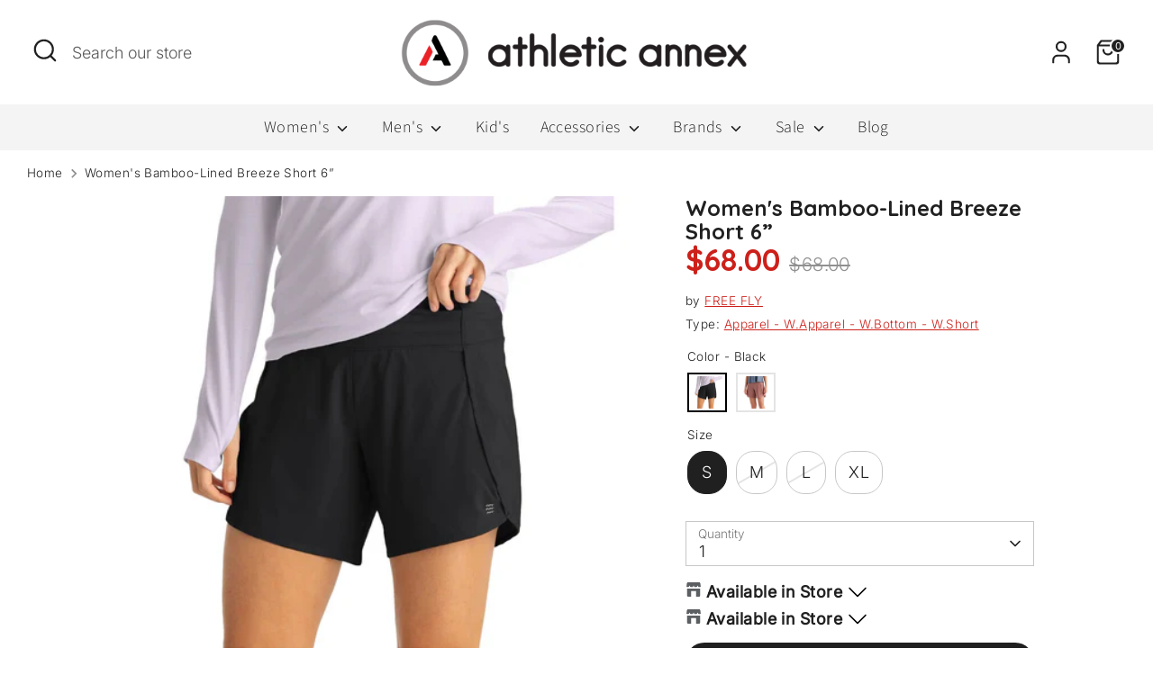

--- FILE ---
content_type: text/html; charset=utf-8
request_url: https://athleticannex.com/products/w-bamboo-lined-breeze-short-6-black?variant=47430406799647?section_id=main-product
body_size: 44661
content:
<!doctype html>
<html class="no-js supports-no-cookies" lang="en">
<head>
  <!-- Google Tag Manager -->
<script>(function(w,d,s,l,i){w[l]=w[l]||[];w[l].push({'gtm.start':
new Date().getTime(),event:'gtm.js'});var f=d.getElementsByTagName(s)[0],
j=d.createElement(s),dl=l!='dataLayer'?'&l='+l:'';j.async=true;j.src=
'https://www.googletagmanager.com/gtm.js?id='+i+dl;f.parentNode.insertBefore(j,f);
})(window,document,'script','dataLayer','GTM-NQLXRCSS');</script>
<!-- End Google Tag Manager -->


  <meta name="google-site-verification" content="-8JFIpKtlUNlhBVHfaJG8Q-aA9NqwC-57-ETYErmk58" />
  <meta name="google-site-verification" content="9_Jax18Lg6zla3tx4tQV9VqmFaOyWDJmWh0jVODeow0" />
  <!-- Boost 4.0.0 -->
  <meta charset="utf-8" />
<meta name="viewport" content="width=device-width,initial-scale=1.0" />
<meta http-equiv="X-UA-Compatible" content="IE=edge">

<link rel="preconnect" href="https://cdn.shopify.com" crossorigin>
<link rel="preconnect" href="https://fonts.shopify.com" crossorigin>
<link rel="preconnect" href="https://monorail-edge.shopifysvc.com"><link rel="preload" as="font" href="//athleticannex.com/cdn/fonts/inter/inter_n3.6faba940d2e90c9f1c2e0c5c2750b84af59fecc0.woff2" type="font/woff2" crossorigin><link rel="preload" as="font" href="//athleticannex.com/cdn/fonts/source_sans_pro/sourcesanspro_n3.f1c70856e459d6c7cac6b39dc007cd6db2de36a7.woff2" type="font/woff2" crossorigin><link rel="preload" as="font" href="//athleticannex.com/cdn/fonts/quicksand/quicksand_n7.d375fe11182475f82f7bb6306a0a0e4018995610.woff2" type="font/woff2" crossorigin><link rel="preload" as="font" href="//athleticannex.com/cdn/fonts/archivo_narrow/archivonarrow_i7.394cd4c9437ad9084e13f72957e92bfbe366a689.woff2" type="font/woff2" crossorigin><link rel="preload" href="//athleticannex.com/cdn/shop/t/26/assets/vendor.min.js?v=67207134794593361361756771529" as="script">
<link rel="preload" href="//athleticannex.com/cdn/shop/t/26/assets/theme.js?v=126944054817200125121756771529" as="script"><link rel="canonical" href="https://athleticannex.com/products/w-bamboo-lined-breeze-short-6-black" /><link rel="icon" href="//athleticannex.com/cdn/shop/files/Logo_1.png?crop=center&height=48&v=1737514490&width=48" type="image/png"><meta name="description" content="The Breeze Collection: the ultimate combination of comfort, style, and flexibility. Experience the lightweight and breathable feel of our garments, designed to keep you cool during any activity. Our Bamboo Lined Breeze Short is the ideal choice for those who enjoy an active lifestyle. Its quick-dry construction is perf">

  
  <title>
    Women&#39;s Bamboo-Lined Breeze Short 6”
    
    
    
      &ndash; Athletic Annex
    
  </title>

  <meta property="og:site_name" content="Athletic Annex">
<meta property="og:url" content="https://athleticannex.com/products/w-bamboo-lined-breeze-short-6-black">
<meta property="og:title" content="Women&#39;s Bamboo-Lined Breeze Short 6”">
<meta property="og:type" content="product">
<meta property="og:description" content="The Breeze Collection: the ultimate combination of comfort, style, and flexibility. Experience the lightweight and breathable feel of our garments, designed to keep you cool during any activity. Our Bamboo Lined Breeze Short is the ideal choice for those who enjoy an active lifestyle. Its quick-dry construction is perf"><meta property="og:image" content="http://athleticannex.com/cdn/shop/files/breeze-short-6in-black-women-1_1200x1200.jpg?v=1710252905">
  <meta property="og:image:secure_url" content="https://athleticannex.com/cdn/shop/files/breeze-short-6in-black-women-1_1200x1200.jpg?v=1710252905">
  <meta property="og:image:width" content="1400">
  <meta property="og:image:height" content="1400"><meta property="og:price:amount" content="68.00">
  <meta property="og:price:currency" content="USD"><meta name="twitter:site" content="@athleticannex"><meta name="twitter:card" content="summary_large_image">
<meta name="twitter:title" content="Women&#39;s Bamboo-Lined Breeze Short 6”">
<meta name="twitter:description" content="The Breeze Collection: the ultimate combination of comfort, style, and flexibility. Experience the lightweight and breathable feel of our garments, designed to keep you cool during any activity. Our Bamboo Lined Breeze Short is the ideal choice for those who enjoy an active lifestyle. Its quick-dry construction is perf">

<style>
    @font-face {
  font-family: "Archivo Narrow";
  font-weight: 700;
  font-style: italic;
  font-display: fallback;
  src: url("//athleticannex.com/cdn/fonts/archivo_narrow/archivonarrow_i7.394cd4c9437ad9084e13f72957e92bfbe366a689.woff2") format("woff2"),
       url("//athleticannex.com/cdn/fonts/archivo_narrow/archivonarrow_i7.f7e98758eef2e613f5c757b5780e7f43b6bcf700.woff") format("woff");
}

    @font-face {
  font-family: Quicksand;
  font-weight: 700;
  font-style: normal;
  font-display: fallback;
  src: url("//athleticannex.com/cdn/fonts/quicksand/quicksand_n7.d375fe11182475f82f7bb6306a0a0e4018995610.woff2") format("woff2"),
       url("//athleticannex.com/cdn/fonts/quicksand/quicksand_n7.8ac2ae2fc4b90ef79aaa7aedb927d39f9f9aa3f4.woff") format("woff");
}

    @font-face {
  font-family: Inter;
  font-weight: 300;
  font-style: normal;
  font-display: fallback;
  src: url("//athleticannex.com/cdn/fonts/inter/inter_n3.6faba940d2e90c9f1c2e0c5c2750b84af59fecc0.woff2") format("woff2"),
       url("//athleticannex.com/cdn/fonts/inter/inter_n3.413aa818ec2103383c4ac7c3744c464d04b4db49.woff") format("woff");
}

    @font-face {
  font-family: Inter;
  font-weight: 400;
  font-style: normal;
  font-display: fallback;
  src: url("//athleticannex.com/cdn/fonts/inter/inter_n4.b2a3f24c19b4de56e8871f609e73ca7f6d2e2bb9.woff2") format("woff2"),
       url("//athleticannex.com/cdn/fonts/inter/inter_n4.af8052d517e0c9ffac7b814872cecc27ae1fa132.woff") format("woff");
}

    @font-face {
  font-family: Inter;
  font-weight: 300;
  font-style: italic;
  font-display: fallback;
  src: url("//athleticannex.com/cdn/fonts/inter/inter_i3.6d51b5c1aff0e6286c06ee460a22e95b7c89d160.woff2") format("woff2"),
       url("//athleticannex.com/cdn/fonts/inter/inter_i3.125e6a7560f210d08832797e294849204cda4973.woff") format("woff");
}

    @font-face {
  font-family: Inter;
  font-weight: 400;
  font-style: italic;
  font-display: fallback;
  src: url("//athleticannex.com/cdn/fonts/inter/inter_i4.feae1981dda792ab80d117249d9c7e0f1017e5b3.woff2") format("woff2"),
       url("//athleticannex.com/cdn/fonts/inter/inter_i4.62773b7113d5e5f02c71486623cf828884c85c6e.woff") format("woff");
}

    @font-face {
  font-family: "Source Sans Pro";
  font-weight: 300;
  font-style: normal;
  font-display: fallback;
  src: url("//athleticannex.com/cdn/fonts/source_sans_pro/sourcesanspro_n3.f1c70856e459d6c7cac6b39dc007cd6db2de36a7.woff2") format("woff2"),
       url("//athleticannex.com/cdn/fonts/source_sans_pro/sourcesanspro_n3.16ca38b458155b1bbaf530a39044aff8b1bea589.woff") format("woff");
}

  </style>

  <link href="//athleticannex.com/cdn/shop/t/26/assets/styles.css?v=69123848536392081051765380208" rel="stylesheet" type="text/css" media="all" />
  <link href="//athleticannex.com/cdn/shop/t/26/assets/custom.css?v=173107883896682343661756771529" rel="stylesheet" type="text/css" media="all" />
<script>
    document.documentElement.className = document.documentElement.className.replace('no-js', 'js');
    window.theme = window.theme || {};
    window.slate = window.slate || {};
    theme.moneyFormatWithCodeForProductsPreference = "${{amount}}";
    theme.moneyFormatWithCodeForCartPreference = "${{amount}}";
    theme.moneyFormat = "${{amount}}";
    theme.strings = {
      addToCart: "Add to Cart",
      unavailable: "Unavailable",
      addressError: "Error looking up that address",
      addressNoResults: "No results for that address",
      addressQueryLimit: "You have exceeded the Google API usage limit. Consider upgrading to a \u003ca href=\"https:\/\/developers.google.com\/maps\/premium\/usage-limits\"\u003ePremium Plan\u003c\/a\u003e.",
      authError: "There was a problem authenticating your Google Maps API Key.",
      addingToCart: "Adding",
      addedToCart: "Added",
      productPreorder: "Pre-order",
      addedToCartPopupTitle: "Added:",
      addedToCartPopupItems: "Items",
      addedToCartPopupSubtotal: "Subtotal",
      addedToCartPopupGoToCart: "Checkout",
      cartTermsNotChecked: "You must agree to the terms and conditions before continuing.",
      searchLoading: "Loading",
      searchMoreResults: "See all results",
      searchNoResults: "No results",
      priceFrom: "From",
      quantityTooHigh: "You can only have [[ quantity ]] in your cart",
      onSale: "On Sale",
      soldOut: "Sold Out",
      in_stock: "In stock",
      low_stock: "Low stock",
      only_x_left: "[[ quantity ]] in stock",
      single_unit_available: "1 available",
      x_units_available: "[[ quantity ]] in stock, ready to ship",
      unitPriceSeparator: " \/ ",
      close: "Close",
      cart_shipping_calculator_hide_calculator: "Hide shipping calculator",
      cart_shipping_calculator_title: "Get shipping estimates",
      cart_general_hide_note: "Hide instructions for seller",
      cart_general_show_note: "Add instructions for seller",
      previous: "Previous",
      next: "Next"
    };
    theme.routes = {
      account_login_url: 'https://athleticannex.com/customer_authentication/redirect?locale=en&region_country=US',
      account_register_url: 'https://shopify.com/71893188895/account?locale=en&region_country=US',
      account_addresses_url: '/account/addresses',
      search_url: '/search',
      cart_url: '/cart',
      cart_add_url: '/cart/add',
      cart_change_url: '/cart/change',
      product_recommendations_url: '/recommendations/products'
    };
    theme.settings = {
      dynamicQtyOpts: false,
      saleLabelEnabled: true,
      soldLabelEnabled: true
    };
  </script><script>window.performance && window.performance.mark && window.performance.mark('shopify.content_for_header.start');</script><meta name="facebook-domain-verification" content="d5dilzi9gnah2x3jewgy0yeahcwkes">
<meta name="google-site-verification" content="9_Jax18Lg6zla3tx4tQV9VqmFaOyWDJmWh0jVODeow0">
<meta id="shopify-digital-wallet" name="shopify-digital-wallet" content="/71893188895/digital_wallets/dialog">
<meta name="shopify-checkout-api-token" content="4c5a3a2d8b5cc84f28643cb53d610563">
<meta id="in-context-paypal-metadata" data-shop-id="71893188895" data-venmo-supported="false" data-environment="production" data-locale="en_US" data-paypal-v4="true" data-currency="USD">
<link rel="alternate" type="application/json+oembed" href="https://athleticannex.com/products/w-bamboo-lined-breeze-short-6-black.oembed">
<script async="async" src="/checkouts/internal/preloads.js?locale=en-US"></script>
<link rel="preconnect" href="https://shop.app" crossorigin="anonymous">
<script async="async" src="https://shop.app/checkouts/internal/preloads.js?locale=en-US&shop_id=71893188895" crossorigin="anonymous"></script>
<script id="apple-pay-shop-capabilities" type="application/json">{"shopId":71893188895,"countryCode":"US","currencyCode":"USD","merchantCapabilities":["supports3DS"],"merchantId":"gid:\/\/shopify\/Shop\/71893188895","merchantName":"Athletic Annex","requiredBillingContactFields":["postalAddress","email","phone"],"requiredShippingContactFields":["postalAddress","email","phone"],"shippingType":"shipping","supportedNetworks":["visa","masterCard","amex","discover","elo","jcb"],"total":{"type":"pending","label":"Athletic Annex","amount":"1.00"},"shopifyPaymentsEnabled":true,"supportsSubscriptions":true}</script>
<script id="shopify-features" type="application/json">{"accessToken":"4c5a3a2d8b5cc84f28643cb53d610563","betas":["rich-media-storefront-analytics"],"domain":"athleticannex.com","predictiveSearch":true,"shopId":71893188895,"locale":"en"}</script>
<script>var Shopify = Shopify || {};
Shopify.shop = "annexdevstore.myshopify.com";
Shopify.locale = "en";
Shopify.currency = {"active":"USD","rate":"1.0"};
Shopify.country = "US";
Shopify.theme = {"name":"Boost - 10-22-25 - BS","id":178119016735,"schema_name":"Boost","schema_version":"4.0.0","theme_store_id":863,"role":"main"};
Shopify.theme.handle = "null";
Shopify.theme.style = {"id":null,"handle":null};
Shopify.cdnHost = "athleticannex.com/cdn";
Shopify.routes = Shopify.routes || {};
Shopify.routes.root = "/";</script>
<script type="module">!function(o){(o.Shopify=o.Shopify||{}).modules=!0}(window);</script>
<script>!function(o){function n(){var o=[];function n(){o.push(Array.prototype.slice.apply(arguments))}return n.q=o,n}var t=o.Shopify=o.Shopify||{};t.loadFeatures=n(),t.autoloadFeatures=n()}(window);</script>
<script>
  window.ShopifyPay = window.ShopifyPay || {};
  window.ShopifyPay.apiHost = "shop.app\/pay";
  window.ShopifyPay.redirectState = "pending";
</script>
<script id="shop-js-analytics" type="application/json">{"pageType":"product"}</script>
<script defer="defer" async type="module" src="//athleticannex.com/cdn/shopifycloud/shop-js/modules/v2/client.init-shop-cart-sync_BT-GjEfc.en.esm.js"></script>
<script defer="defer" async type="module" src="//athleticannex.com/cdn/shopifycloud/shop-js/modules/v2/chunk.common_D58fp_Oc.esm.js"></script>
<script defer="defer" async type="module" src="//athleticannex.com/cdn/shopifycloud/shop-js/modules/v2/chunk.modal_xMitdFEc.esm.js"></script>
<script type="module">
  await import("//athleticannex.com/cdn/shopifycloud/shop-js/modules/v2/client.init-shop-cart-sync_BT-GjEfc.en.esm.js");
await import("//athleticannex.com/cdn/shopifycloud/shop-js/modules/v2/chunk.common_D58fp_Oc.esm.js");
await import("//athleticannex.com/cdn/shopifycloud/shop-js/modules/v2/chunk.modal_xMitdFEc.esm.js");

  window.Shopify.SignInWithShop?.initShopCartSync?.({"fedCMEnabled":true,"windoidEnabled":true});

</script>
<script defer="defer" async type="module" src="//athleticannex.com/cdn/shopifycloud/shop-js/modules/v2/client.payment-terms_Ci9AEqFq.en.esm.js"></script>
<script defer="defer" async type="module" src="//athleticannex.com/cdn/shopifycloud/shop-js/modules/v2/chunk.common_D58fp_Oc.esm.js"></script>
<script defer="defer" async type="module" src="//athleticannex.com/cdn/shopifycloud/shop-js/modules/v2/chunk.modal_xMitdFEc.esm.js"></script>
<script type="module">
  await import("//athleticannex.com/cdn/shopifycloud/shop-js/modules/v2/client.payment-terms_Ci9AEqFq.en.esm.js");
await import("//athleticannex.com/cdn/shopifycloud/shop-js/modules/v2/chunk.common_D58fp_Oc.esm.js");
await import("//athleticannex.com/cdn/shopifycloud/shop-js/modules/v2/chunk.modal_xMitdFEc.esm.js");

  
</script>
<script>
  window.Shopify = window.Shopify || {};
  if (!window.Shopify.featureAssets) window.Shopify.featureAssets = {};
  window.Shopify.featureAssets['shop-js'] = {"shop-cart-sync":["modules/v2/client.shop-cart-sync_DZOKe7Ll.en.esm.js","modules/v2/chunk.common_D58fp_Oc.esm.js","modules/v2/chunk.modal_xMitdFEc.esm.js"],"init-fed-cm":["modules/v2/client.init-fed-cm_B6oLuCjv.en.esm.js","modules/v2/chunk.common_D58fp_Oc.esm.js","modules/v2/chunk.modal_xMitdFEc.esm.js"],"shop-cash-offers":["modules/v2/client.shop-cash-offers_D2sdYoxE.en.esm.js","modules/v2/chunk.common_D58fp_Oc.esm.js","modules/v2/chunk.modal_xMitdFEc.esm.js"],"shop-login-button":["modules/v2/client.shop-login-button_QeVjl5Y3.en.esm.js","modules/v2/chunk.common_D58fp_Oc.esm.js","modules/v2/chunk.modal_xMitdFEc.esm.js"],"pay-button":["modules/v2/client.pay-button_DXTOsIq6.en.esm.js","modules/v2/chunk.common_D58fp_Oc.esm.js","modules/v2/chunk.modal_xMitdFEc.esm.js"],"shop-button":["modules/v2/client.shop-button_DQZHx9pm.en.esm.js","modules/v2/chunk.common_D58fp_Oc.esm.js","modules/v2/chunk.modal_xMitdFEc.esm.js"],"avatar":["modules/v2/client.avatar_BTnouDA3.en.esm.js"],"init-windoid":["modules/v2/client.init-windoid_CR1B-cfM.en.esm.js","modules/v2/chunk.common_D58fp_Oc.esm.js","modules/v2/chunk.modal_xMitdFEc.esm.js"],"init-shop-for-new-customer-accounts":["modules/v2/client.init-shop-for-new-customer-accounts_C_vY_xzh.en.esm.js","modules/v2/client.shop-login-button_QeVjl5Y3.en.esm.js","modules/v2/chunk.common_D58fp_Oc.esm.js","modules/v2/chunk.modal_xMitdFEc.esm.js"],"init-shop-email-lookup-coordinator":["modules/v2/client.init-shop-email-lookup-coordinator_BI7n9ZSv.en.esm.js","modules/v2/chunk.common_D58fp_Oc.esm.js","modules/v2/chunk.modal_xMitdFEc.esm.js"],"init-shop-cart-sync":["modules/v2/client.init-shop-cart-sync_BT-GjEfc.en.esm.js","modules/v2/chunk.common_D58fp_Oc.esm.js","modules/v2/chunk.modal_xMitdFEc.esm.js"],"shop-toast-manager":["modules/v2/client.shop-toast-manager_DiYdP3xc.en.esm.js","modules/v2/chunk.common_D58fp_Oc.esm.js","modules/v2/chunk.modal_xMitdFEc.esm.js"],"init-customer-accounts":["modules/v2/client.init-customer-accounts_D9ZNqS-Q.en.esm.js","modules/v2/client.shop-login-button_QeVjl5Y3.en.esm.js","modules/v2/chunk.common_D58fp_Oc.esm.js","modules/v2/chunk.modal_xMitdFEc.esm.js"],"init-customer-accounts-sign-up":["modules/v2/client.init-customer-accounts-sign-up_iGw4briv.en.esm.js","modules/v2/client.shop-login-button_QeVjl5Y3.en.esm.js","modules/v2/chunk.common_D58fp_Oc.esm.js","modules/v2/chunk.modal_xMitdFEc.esm.js"],"shop-follow-button":["modules/v2/client.shop-follow-button_CqMgW2wH.en.esm.js","modules/v2/chunk.common_D58fp_Oc.esm.js","modules/v2/chunk.modal_xMitdFEc.esm.js"],"checkout-modal":["modules/v2/client.checkout-modal_xHeaAweL.en.esm.js","modules/v2/chunk.common_D58fp_Oc.esm.js","modules/v2/chunk.modal_xMitdFEc.esm.js"],"shop-login":["modules/v2/client.shop-login_D91U-Q7h.en.esm.js","modules/v2/chunk.common_D58fp_Oc.esm.js","modules/v2/chunk.modal_xMitdFEc.esm.js"],"lead-capture":["modules/v2/client.lead-capture_BJmE1dJe.en.esm.js","modules/v2/chunk.common_D58fp_Oc.esm.js","modules/v2/chunk.modal_xMitdFEc.esm.js"],"payment-terms":["modules/v2/client.payment-terms_Ci9AEqFq.en.esm.js","modules/v2/chunk.common_D58fp_Oc.esm.js","modules/v2/chunk.modal_xMitdFEc.esm.js"]};
</script>
<script id="__st">var __st={"a":71893188895,"offset":-18000,"reqid":"55d42807-2fa7-43c3-894d-00bd5240c186-1769319687","pageurl":"athleticannex.com\/products\/w-bamboo-lined-breeze-short-6-black?variant=47430406799647?section_id=main-product","u":"af522f9ce3ca","p":"product","rtyp":"product","rid":8868269490463};</script>
<script>window.ShopifyPaypalV4VisibilityTracking = true;</script>
<script id="captcha-bootstrap">!function(){'use strict';const t='contact',e='account',n='new_comment',o=[[t,t],['blogs',n],['comments',n],[t,'customer']],c=[[e,'customer_login'],[e,'guest_login'],[e,'recover_customer_password'],[e,'create_customer']],r=t=>t.map((([t,e])=>`form[action*='/${t}']:not([data-nocaptcha='true']) input[name='form_type'][value='${e}']`)).join(','),a=t=>()=>t?[...document.querySelectorAll(t)].map((t=>t.form)):[];function s(){const t=[...o],e=r(t);return a(e)}const i='password',u='form_key',d=['recaptcha-v3-token','g-recaptcha-response','h-captcha-response',i],f=()=>{try{return window.sessionStorage}catch{return}},m='__shopify_v',_=t=>t.elements[u];function p(t,e,n=!1){try{const o=window.sessionStorage,c=JSON.parse(o.getItem(e)),{data:r}=function(t){const{data:e,action:n}=t;return t[m]||n?{data:e,action:n}:{data:t,action:n}}(c);for(const[e,n]of Object.entries(r))t.elements[e]&&(t.elements[e].value=n);n&&o.removeItem(e)}catch(o){console.error('form repopulation failed',{error:o})}}const l='form_type',E='cptcha';function T(t){t.dataset[E]=!0}const w=window,h=w.document,L='Shopify',v='ce_forms',y='captcha';let A=!1;((t,e)=>{const n=(g='f06e6c50-85a8-45c8-87d0-21a2b65856fe',I='https://cdn.shopify.com/shopifycloud/storefront-forms-hcaptcha/ce_storefront_forms_captcha_hcaptcha.v1.5.2.iife.js',D={infoText:'Protected by hCaptcha',privacyText:'Privacy',termsText:'Terms'},(t,e,n)=>{const o=w[L][v],c=o.bindForm;if(c)return c(t,g,e,D).then(n);var r;o.q.push([[t,g,e,D],n]),r=I,A||(h.body.append(Object.assign(h.createElement('script'),{id:'captcha-provider',async:!0,src:r})),A=!0)});var g,I,D;w[L]=w[L]||{},w[L][v]=w[L][v]||{},w[L][v].q=[],w[L][y]=w[L][y]||{},w[L][y].protect=function(t,e){n(t,void 0,e),T(t)},Object.freeze(w[L][y]),function(t,e,n,w,h,L){const[v,y,A,g]=function(t,e,n){const i=e?o:[],u=t?c:[],d=[...i,...u],f=r(d),m=r(i),_=r(d.filter((([t,e])=>n.includes(e))));return[a(f),a(m),a(_),s()]}(w,h,L),I=t=>{const e=t.target;return e instanceof HTMLFormElement?e:e&&e.form},D=t=>v().includes(t);t.addEventListener('submit',(t=>{const e=I(t);if(!e)return;const n=D(e)&&!e.dataset.hcaptchaBound&&!e.dataset.recaptchaBound,o=_(e),c=g().includes(e)&&(!o||!o.value);(n||c)&&t.preventDefault(),c&&!n&&(function(t){try{if(!f())return;!function(t){const e=f();if(!e)return;const n=_(t);if(!n)return;const o=n.value;o&&e.removeItem(o)}(t);const e=Array.from(Array(32),(()=>Math.random().toString(36)[2])).join('');!function(t,e){_(t)||t.append(Object.assign(document.createElement('input'),{type:'hidden',name:u})),t.elements[u].value=e}(t,e),function(t,e){const n=f();if(!n)return;const o=[...t.querySelectorAll(`input[type='${i}']`)].map((({name:t})=>t)),c=[...d,...o],r={};for(const[a,s]of new FormData(t).entries())c.includes(a)||(r[a]=s);n.setItem(e,JSON.stringify({[m]:1,action:t.action,data:r}))}(t,e)}catch(e){console.error('failed to persist form',e)}}(e),e.submit())}));const S=(t,e)=>{t&&!t.dataset[E]&&(n(t,e.some((e=>e===t))),T(t))};for(const o of['focusin','change'])t.addEventListener(o,(t=>{const e=I(t);D(e)&&S(e,y())}));const B=e.get('form_key'),M=e.get(l),P=B&&M;t.addEventListener('DOMContentLoaded',(()=>{const t=y();if(P)for(const e of t)e.elements[l].value===M&&p(e,B);[...new Set([...A(),...v().filter((t=>'true'===t.dataset.shopifyCaptcha))])].forEach((e=>S(e,t)))}))}(h,new URLSearchParams(w.location.search),n,t,e,['guest_login'])})(!0,!0)}();</script>
<script integrity="sha256-4kQ18oKyAcykRKYeNunJcIwy7WH5gtpwJnB7kiuLZ1E=" data-source-attribution="shopify.loadfeatures" defer="defer" src="//athleticannex.com/cdn/shopifycloud/storefront/assets/storefront/load_feature-a0a9edcb.js" crossorigin="anonymous"></script>
<script crossorigin="anonymous" defer="defer" src="//athleticannex.com/cdn/shopifycloud/storefront/assets/shopify_pay/storefront-65b4c6d7.js?v=20250812"></script>
<script data-source-attribution="shopify.dynamic_checkout.dynamic.init">var Shopify=Shopify||{};Shopify.PaymentButton=Shopify.PaymentButton||{isStorefrontPortableWallets:!0,init:function(){window.Shopify.PaymentButton.init=function(){};var t=document.createElement("script");t.src="https://athleticannex.com/cdn/shopifycloud/portable-wallets/latest/portable-wallets.en.js",t.type="module",document.head.appendChild(t)}};
</script>
<script data-source-attribution="shopify.dynamic_checkout.buyer_consent">
  function portableWalletsHideBuyerConsent(e){var t=document.getElementById("shopify-buyer-consent"),n=document.getElementById("shopify-subscription-policy-button");t&&n&&(t.classList.add("hidden"),t.setAttribute("aria-hidden","true"),n.removeEventListener("click",e))}function portableWalletsShowBuyerConsent(e){var t=document.getElementById("shopify-buyer-consent"),n=document.getElementById("shopify-subscription-policy-button");t&&n&&(t.classList.remove("hidden"),t.removeAttribute("aria-hidden"),n.addEventListener("click",e))}window.Shopify?.PaymentButton&&(window.Shopify.PaymentButton.hideBuyerConsent=portableWalletsHideBuyerConsent,window.Shopify.PaymentButton.showBuyerConsent=portableWalletsShowBuyerConsent);
</script>
<script data-source-attribution="shopify.dynamic_checkout.cart.bootstrap">document.addEventListener("DOMContentLoaded",(function(){function t(){return document.querySelector("shopify-accelerated-checkout-cart, shopify-accelerated-checkout")}if(t())Shopify.PaymentButton.init();else{new MutationObserver((function(e,n){t()&&(Shopify.PaymentButton.init(),n.disconnect())})).observe(document.body,{childList:!0,subtree:!0})}}));
</script>
<link id="shopify-accelerated-checkout-styles" rel="stylesheet" media="screen" href="https://athleticannex.com/cdn/shopifycloud/portable-wallets/latest/accelerated-checkout-backwards-compat.css" crossorigin="anonymous">
<style id="shopify-accelerated-checkout-cart">
        #shopify-buyer-consent {
  margin-top: 1em;
  display: inline-block;
  width: 100%;
}

#shopify-buyer-consent.hidden {
  display: none;
}

#shopify-subscription-policy-button {
  background: none;
  border: none;
  padding: 0;
  text-decoration: underline;
  font-size: inherit;
  cursor: pointer;
}

#shopify-subscription-policy-button::before {
  box-shadow: none;
}

      </style>
<script id="sections-script" data-sections="product-recommendations" defer="defer" src="//athleticannex.com/cdn/shop/t/26/compiled_assets/scripts.js?v=54148"></script>
<script>window.performance && window.performance.mark && window.performance.mark('shopify.content_for_header.end');</script>
  <script type="text/javascript">
    {pageloadSnippet}
    // Always identify with email
    // So the cookie gets associated with this email
    blueshift.identify({
      email:'',
    region: ''
  });
  // View product
  
    var variant_ids = '47430406799647,47430406832415,47430406865183,47430406897951';
    var parent_sku_id = '8868269490463';
    variant_ids = variant_ids.split(",");
    var product_ids = [];
    if (variant_ids.length > 0) {
      product_ids = product_ids.concat(variant_ids);
    } else {
      product_ids.push(parent_sku_id);
  }
    blueshift.track("view", {product_id: product_ids, parent_sku: parent_sku_id });
  
    // Cart intercepts - Add/Remove/Update
    
    var item_ids = '';
    var item_titles = '';
    var item_parent_skus = '';
    var cart_id = '';
    var parent_sku = null;
    
    	parent_sku = '8868269490463';
    
    item_ids = item_ids.split(",");
    item_titles = item_titles.split(",");
    item_parent_skus = item_parent_skus.split(",");
    (function(send) {
      XMLHttpRequest.prototype.send = function (body) {
        if (body != null && body.startsWith("form_type=product")) {
          var product_id = null;
          var quantity = 1;
          var parent_tokens = body.split('&');
          parent_tokens.forEach(function (parent_token) {
            tokens = parent_token.split('=');
            if (tokens.length > 1 && tokens[0] == 'id') {
              product_id = tokens[1];
            }
          });
          var payload = { product_id: product_id, quantity: quantity };
          if (cart_id != null) {
            payload.cart_id = cart_id;
          }
          if (parent_sku != null) {
            payload.parent_sku = parent_sku;
          }
          blueshift.track('add_to_cart', payload);
        }
        if (body != null && body.startsWith("quantity=")) {
          var line = 1;
          var quantity = 0;
          var parent_tokens = body.split('&');
          parent_tokens.forEach(function (parent_token) {
            tokens = parent_token.split('=');
            if (tokens.length > 1 && tokens[0] == 'quantity') {
              quantity = Number(tokens[1]);
            }
            if (tokens.length > 1 && tokens[0] == 'line') {
              line = Number(tokens[1]);
            }
          });
          if (quantity == 0) {
            var payload = { product_id: item_ids[line - 1], parent_sku: item_parent_skus[line - 1], cart_id: cart_id, quantity: quantity };
            blueshift.track('remove_from_cart', payload);
            item_ids.splice(line - 1, 1);
            item_titles.splice(line - 1, 1);
            item_parent_skus.splice(line - 1, 1);
          } else {
            // Provision for update cart
          }
        }
        send.call(this, body);
      };
  })(XMLHttpRequest.prototype.send);
  
    document.addEventListener('DOMContentLoaded', (event) => {
    // Login submit listener
    var login_form = document.getElementById("customer_login");
    if (login_form != null) {
      login_form.addEventListener("submit", function (event) {
        for (i = 0; i < login_form.elements.length; i++) {
          var elem = login_form.elements[i];
          if (elem.type == 'email') {
            blueshift.track('login', { email: elem.value });
            break;
          }
        }
      }, true);
  }
  // Logout listener
  var logout_link = document.getElementById("customer_logout_link");
    if (logout_link != null) {
      logout_link.addEventListener("click", function (event) {
        blueshift.track('logout', {});
      }, true);
  }
});
</script>
<!-- Google tag (gtag.js) -->
<script async src="https://www.googletagmanager.com/gtag/js?id=AW-16468950314"></script>
<script>
  window.dataLayer = window.dataLayer || [];
  function gtag(){dataLayer.push(arguments);}
  gtag('js', new Date());

  gtag('config', 'AW-16468950314');
</script>

  <!-- Begin TVSquared Page Visits Tracking Code -->
<script type="text/javascript">
    var _tvq = window._tvq = window._tvq || [];
    (function() {
      var u = (("https:" == document.location.protocol) ?
          "https://collector-43048.us.tvsquared.com/"
          :
          "http://collector-43048.us.tvsquared.com/");
      _tvq.push(['setSiteId', "TV-5463905418-1"]);
      _tvq.push(['setTrackerUrl', u + 'tv2track.php']);
      _tvq.push([function() {
          this.deleteCustomVariable(5, 'page')
      }]);
      _tvq.push(['trackPageView']);
      var d = document,
          g = d.createElement('script'),
          s = d.getElementsByTagName('script')[0];
      g.type = 'text/javascript';
      g.defer = true;
      g.async = true;
      g.src = u + 'tv2track.js';
      s.parentNode.insertBefore(g, s);
    })();
</script>
<!-- End TVSquared Tracking Code -->

  



 



<!-- BEGIN app block: shopify://apps/schema-plus-for-seo/blocks/schemaplus_app_embed/0199c405-aef8-7230-87a6-aacc5fab62ed --><script src="https://cdn.shopify.com/extensions/019bdb8e-e5a7-79b7-83c6-b46920ee1f83/schemaplus-schemafiles-67/assets/loader.min.js" async></script><!-- BEGIN app snippet: products --><script type="application/ld+json" class="schemaplus-schema">[ { "@context": "http://schema.org", "@type": "WebPage" } ]</script><!-- BEGIN app snippet: localBusiness --> <!-- END app snippet --><!-- BEGIN app snippet: faq --><!-- END app snippet --><!-- END app snippet --><script type="text/template" id="schemaplus-reviews-template"><!-- BEGIN app snippet: reviews --><script id="schemaplus-reviews-handler" > function handleReviews(){ let es = document.getElementsByClassName('schemaplus-schema'); es = Array.from(es).filter(el => el.getAttribute('data-type') === 'review');  for (let i = 0; i < es.length; i++) { let e = es[i],d = e.innerHTML;  if (d.includes("Trustpilot Review")) { e.remove(); continue; }  let nc = d.replace(new RegExp('schemaplus-review-schema-id', 'g'), 'https://athleticannex.com/products/w-bamboo-lined-breeze-short-6-black#product_sp_schemaplus'); nc = nc.replace(/("@id"\s*:\s*"https:\/\/)[^\/"]+/g, `$1athleticannex.com`); e.innerHTML = nc; }  }  handleReviews(); </script><!-- END app snippet --></script> <script src="https://cdn.shopify.com/extensions/019bdb8e-e5a7-79b7-83c6-b46920ee1f83/schemaplus-schemafiles-67/assets/insertReviewsHandler.min.js" async></script><!-- BEGIN app snippet: breadcrumbs --><!-- END app snippet --><!-- END app block --><!-- BEGIN app block: shopify://apps/multi-location-inv/blocks/app-embed/982328e1-99f7-4a7e-8266-6aed71bf0021 -->


  
    <script src="https://cdn.shopify.com/extensions/019be161-3f1a-74f4-8ee1-1259a3f10fbc/inventory-info-theme-exrtensions-181/assets/common.bundle.js"></script>
  

<style>
  .iia-icon svg{height:18px;width:18px}.iia-disabled-button{pointer-events:none}.iia-hidden {display: none;}
</style>
<script>
      window.inventoryInfo = window.inventoryInfo || {};
      window.inventoryInfo.shop = window.inventoryInfo.shop || {};
      window.inventoryInfo.shop.shopifyDomain = 'annexdevstore.myshopify.com';
      window.inventoryInfo.shop.locale = 'en';
      window.inventoryInfo.pageType = 'product';
      
        window.inventoryInfo.settings = {"hideSoldOut":true,"hiddenLocation":{"79098773791":true,"87317545247":true,"105955098911":true},"batchProcessing":{},"clickablePhone":true,"metafield":{},"expandable":true,"hideLocationDetails":false,"uiEnabled":true,"header":"Available in Store"};
        
          window.inventoryInfo.locationSettings = {"details":[{"name":"","displayOrder":"","id":87317545247},{"name":"","displayOrder":"","id":79098773791},{"name":"Indianapolis - Nora Plaza","displayOrder":1,"id":77934690591},{"name":"Fishers - Yard District","displayOrder":2,"id":79098544415},{"name":"Carmel - Clay Terrace","displayOrder":3,"id":87317479711},{"id":105955098911,"name":""}]};
        
      
      
</script>


  
 

 


  <script> 
      window.inventoryInfo = window.inventoryInfo || {};
      window.inventoryInfo.product = window.inventoryInfo.product || {}
      window.inventoryInfo.product.title = "Women&#39;s Bamboo-Lined Breeze Short 6”";
      window.inventoryInfo.product.handle = "w-bamboo-lined-breeze-short-6-black";
      window.inventoryInfo.product.id = 8868269490463;
      window.inventoryInfo.product.selectedVairant = 47430406799647;
      window.inventoryInfo.product.defaultVariantOnly = false
      window.inventoryInfo.markets = window.inventoryInfo.markets || {};
      window.inventoryInfo.markets.isoCode = 'US';
      window.inventoryInfo.product.variants = window.inventoryInfo.product.variants || []; 
      
          window.inventoryInfo.product.variants.push({id:47430406799647, 
                                                      title:"S", 
                                                      available:true,
                                                      incoming: false,
                                                      incomingDate: null
                                                     });
      
          window.inventoryInfo.product.variants.push({id:47430406832415, 
                                                      title:"M", 
                                                      available:false,
                                                      incoming: false,
                                                      incomingDate: null
                                                     });
      
          window.inventoryInfo.product.variants.push({id:47430406865183, 
                                                      title:"L", 
                                                      available:false,
                                                      incoming: false,
                                                      incomingDate: null
                                                     });
      
          window.inventoryInfo.product.variants.push({id:47430406897951, 
                                                      title:"XL", 
                                                      available:true,
                                                      incoming: false,
                                                      incomingDate: null
                                                     });
      
       
    </script>

    


 
 
    
      <script src="https://cdn.shopify.com/extensions/019be161-3f1a-74f4-8ee1-1259a3f10fbc/inventory-info-theme-exrtensions-181/assets/main.bundle.js"></script>
    

<!-- END app block --><!-- BEGIN app block: shopify://apps/klaviyo-email-marketing-sms/blocks/klaviyo-onsite-embed/2632fe16-c075-4321-a88b-50b567f42507 -->












  <script async src="https://static.klaviyo.com/onsite/js/THFtuS/klaviyo.js?company_id=THFtuS"></script>
  <script>!function(){if(!window.klaviyo){window._klOnsite=window._klOnsite||[];try{window.klaviyo=new Proxy({},{get:function(n,i){return"push"===i?function(){var n;(n=window._klOnsite).push.apply(n,arguments)}:function(){for(var n=arguments.length,o=new Array(n),w=0;w<n;w++)o[w]=arguments[w];var t="function"==typeof o[o.length-1]?o.pop():void 0,e=new Promise((function(n){window._klOnsite.push([i].concat(o,[function(i){t&&t(i),n(i)}]))}));return e}}})}catch(n){window.klaviyo=window.klaviyo||[],window.klaviyo.push=function(){var n;(n=window._klOnsite).push.apply(n,arguments)}}}}();</script>

  
    <script id="viewed_product">
      if (item == null) {
        var _learnq = _learnq || [];

        var MetafieldReviews = null
        var MetafieldYotpoRating = null
        var MetafieldYotpoCount = null
        var MetafieldLooxRating = null
        var MetafieldLooxCount = null
        var okendoProduct = null
        var okendoProductReviewCount = null
        var okendoProductReviewAverageValue = null
        try {
          // The following fields are used for Customer Hub recently viewed in order to add reviews.
          // This information is not part of __kla_viewed. Instead, it is part of __kla_viewed_reviewed_items
          MetafieldReviews = {};
          MetafieldYotpoRating = null
          MetafieldYotpoCount = null
          MetafieldLooxRating = null
          MetafieldLooxCount = null

          okendoProduct = null
          // If the okendo metafield is not legacy, it will error, which then requires the new json formatted data
          if (okendoProduct && 'error' in okendoProduct) {
            okendoProduct = null
          }
          okendoProductReviewCount = okendoProduct ? okendoProduct.reviewCount : null
          okendoProductReviewAverageValue = okendoProduct ? okendoProduct.reviewAverageValue : null
        } catch (error) {
          console.error('Error in Klaviyo onsite reviews tracking:', error);
        }

        var item = {
          Name: "Women's Bamboo-Lined Breeze Short 6”",
          ProductID: 8868269490463,
          Categories: ["All Apparel","Apparel","Brands","Clearance","Free Fly Apparel","Sale","Sale - Clothing","Sale - Women's Clothing","Women's Apparel","Women's Athletic Skirts and Shorts","Women's Bamboo-Lined Breeze Short 6”"],
          ImageURL: "https://athleticannex.com/cdn/shop/files/breeze-short-6in-black-women-1_grande.jpg?v=1710252905",
          URL: "https://athleticannex.com/products/w-bamboo-lined-breeze-short-6-black",
          Brand: "FREE FLY",
          Price: "$51.00",
          Value: "51.00",
          CompareAtPrice: "$68.00"
        };
        _learnq.push(['track', 'Viewed Product', item]);
        _learnq.push(['trackViewedItem', {
          Title: item.Name,
          ItemId: item.ProductID,
          Categories: item.Categories,
          ImageUrl: item.ImageURL,
          Url: item.URL,
          Metadata: {
            Brand: item.Brand,
            Price: item.Price,
            Value: item.Value,
            CompareAtPrice: item.CompareAtPrice
          },
          metafields:{
            reviews: MetafieldReviews,
            yotpo:{
              rating: MetafieldYotpoRating,
              count: MetafieldYotpoCount,
            },
            loox:{
              rating: MetafieldLooxRating,
              count: MetafieldLooxCount,
            },
            okendo: {
              rating: okendoProductReviewAverageValue,
              count: okendoProductReviewCount,
            }
          }
        }]);
      }
    </script>
  




  <script>
    window.klaviyoReviewsProductDesignMode = false
  </script>







<!-- END app block --><!-- BEGIN app block: shopify://apps/hulk-form-builder/blocks/app-embed/b6b8dd14-356b-4725-a4ed-77232212b3c3 --><!-- BEGIN app snippet: hulkapps-formbuilder-theme-ext --><script type="text/javascript">
  
  if (typeof window.formbuilder_customer != "object") {
        window.formbuilder_customer = {}
  }

  window.hulkFormBuilder = {
    form_data: {"form_4Kaa36MZ_21991ocmGCUCA":{"uuid":"4Kaa36MZ_21991ocmGCUCA","form_name":"School Gear-Up","form_data":{"div_back_gradient_1":"#fff","div_back_gradient_2":"#fff","back_color":"#fff","form_title":"\u003ch3\u003eContact Us\u003c\/h3\u003e","form_submit":"Submit","after_submit":"hideAndmessage","after_submit_msg":"","captcha_enable":"no","label_style":"blockLabels","input_border_radius":"2","back_type":"transparent","input_back_color":"#fff","input_back_color_hover":"#fff","back_shadow":"none","label_font_clr":"#333333","input_font_clr":"#333333","button_align":"fullBtn","button_clr":"#fff","button_back_clr":"#333333","button_border_radius":"2","form_width":"600px","form_border_size":"2","form_border_clr":"#c7c7c7","form_border_radius":"1","label_font_size":"14","input_font_size":"12","button_font_size":"16","form_padding":"35","input_border_color":"#ccc","input_border_color_hover":"#ccc","btn_border_clr":"#333333","btn_border_size":"1","form_name":"School Gear-Up","":"","form_emails":"","admin_email_subject":"New form submission received.","admin_email_message":"Hi [first-name of store owner],\u003cbr\u003eSomeone just submitted a response to your form.\u003cbr\u003ePlease find the details below:","form_access_message":"\u003cp\u003ePlease login to access the form\u003cbr\u003eDo not have an account? Create account\u003c\/p\u003e","form_banner_alignment":"center","form_banner":"https:\/\/form-builder-by-hulkapps.s3.amazonaws.com\/uploads\/annexdevstore.myshopify.com\/backend_image\/logo_1.png","banner_img_height":"250","formElements":[{"type":"text","position":0,"label":"First Name","customClass":"","halfwidth":"yes","Conditions":{},"required":"yes","page_number":1},{"type":"text","position":1,"label":"Last Name","halfwidth":"yes","Conditions":{},"required":"yes","page_number":1},{"type":"email","position":2,"label":"Email","required":"yes","email_confirm":"yes","Conditions":{},"confirm_value":"yes","page_number":1},{"Conditions":{},"type":"text","position":3,"label":"School Name","required":"yes","page_number":1},{"type":"textarea","position":4,"label":"Message","required":"yes","Conditions":{},"page_number":1}]},"is_spam_form":false,"shop_uuid":"yRIqFnHCLJDIMZ97zk7xGg","shop_timezone":"America\/New_York","shop_id":137225,"shop_is_after_submit_enabled":false,"shop_shopify_plan":"professional","shop_shopify_domain":"annexdevstore.myshopify.com","shop_remove_watermark":false,"shop_created_at":"2025-05-20T11:59:19.787-05:00"},"form_w5gHLhJVMzDkPlL2SiksCg":{"uuid":"w5gHLhJVMzDkPlL2SiksCg","form_name":"Glizzy Gallop 2025","form_data":{"div_back_gradient_1":"#fff","div_back_gradient_2":"#fff","back_color":"#fff","form_title":"\u003ch2 style=\"text-align: center;\"\u003eSign up here\u003c\/h2\u003e\n","form_submit":"Submit","after_submit":"hideAndmessage","after_submit_msg":"\u003cp\u003eThanks for signing up! We\u0026#39;ll see you on the 16th!\u003c\/p\u003e\n","captcha_enable":"no","label_style":"blockLabels","input_border_radius":"2","back_type":"transparent","input_back_color":"#fff","input_back_color_hover":"#fff","back_shadow":"none","label_font_clr":"#333333","input_font_clr":"#333333","button_align":"fullBtn","button_clr":"#fff","button_back_clr":"#333333","button_border_radius":"2","form_width":"600px","form_border_size":"2","form_border_clr":"#c7c7c7","form_border_radius":"1","label_font_size":"14","input_font_size":"12","button_font_size":"16","form_padding":"35","input_border_color":"#ccc","input_border_color_hover":"#ccc","btn_border_clr":"#333333","btn_border_size":"1","form_name":"Glizzy Gallop 2025","":"","form_emails":"","admin_email_subject":"New form submission received.","admin_email_message":"Hi [first-name of store owner],\u003cbr\u003eSomeone just submitted a response to your form.\u003cbr\u003ePlease find the details below:","form_access_message":"\u003cp\u003ePlease login to access the form\u003cbr\u003eDo not have an account? Create account\u003c\/p\u003e","notification_email_send":false,"pass_referrer_url_on_email":false,"capture_form_submission_counts":"no","custom_count_number":"","form_banner":"https:\/\/form-builder-by-hulkapps.s3.amazonaws.com\/uploads\/annexdevstore.myshopify.com\/backend_image\/glizzy-gallop-2.png","form_timer_sec":"5","form_banner_alignment":"center","banner_img_height":"300","banner_img_width":"500","formElements":[{"type":"text","position":0,"label":"First Name","customClass":"","halfwidth":"yes","Conditions":{},"required":"yes","page_number":1},{"type":"text","position":1,"label":"Last Name","halfwidth":"yes","Conditions":{},"required":"yes","page_number":1},{"type":"email","position":2,"label":"Email","required":"yes","email_confirm":"yes","Conditions":{},"page_number":1},{"Conditions":{},"type":"lineBreak","position":3,"label":"Label (5)","page_number":1},{"Conditions":{},"type":"select","position":4,"label":"T-Shirt Size^","values":"Small (men′s cut)\nMedium (men′s cut)\nLarge (men′s cut)\nXL (men′s cut)\nXXL (men′s cut)","elementCost":{},"required":"yes","page_number":1},{"Conditions":{},"type":"label","position":5,"label":"^Shirts only guaranteed for the first 100 registrants.","halfwidth":"no","page_number":1}]},"is_spam_form":false,"shop_uuid":"yRIqFnHCLJDIMZ97zk7xGg","shop_timezone":"America\/New_York","shop_id":137225,"shop_is_after_submit_enabled":false,"shop_shopify_plan":"professional","shop_shopify_domain":"annexdevstore.myshopify.com","shop_remove_watermark":false,"shop_created_at":"2025-05-20T11:59:19.787-05:00"},"form_x2dDym6aTSiVBsWs44zMUg":{"uuid":"x2dDym6aTSiVBsWs44zMUg","form_name":"Midweek Styles","form_data":{"div_back_gradient_1":"#fff","div_back_gradient_2":"#fff","back_color":"#fff","form_title":"\u003ch3 style=\"text-align: center;\"\u003eMidweek Miles\u003c\/h3\u003e\n\n\u003ch3 style=\"text-align: center;\"\u003eturns\u0026nbsp;Midweek Styles!\u003c\/h3\u003e\n","form_submit":"Submit","after_submit":"hideAndmessage","after_submit_msg":"","captcha_enable":"no","label_style":"blockLabels","input_border_radius":"2","back_type":"transparent","input_back_color":"#fff","input_back_color_hover":"#fff","back_shadow":"none","label_font_clr":"#333333","input_font_clr":"#333333","button_align":"fullBtn","button_clr":"#fff","button_back_clr":"#333333","button_border_radius":"2","form_width":"600px","form_border_size":"2","form_border_clr":"#c7c7c7","form_border_radius":"1","label_font_size":"14","input_font_size":"12","button_font_size":"16","form_padding":"35","input_border_color":"#ccc","input_border_color_hover":"#ccc","btn_border_clr":"#333333","btn_border_size":"1","form_name":"Midweek Styles","":"","form_emails":"","admin_email_subject":"New form submission received.","admin_email_message":"Hi [first-name of store owner],\u003cbr\u003eSomeone just submitted a response to your form.\u003cbr\u003ePlease find the details below:","form_access_message":"\u003cp\u003ePlease login to access the form\u003cbr\u003eDo not have an account? Create account\u003c\/p\u003e","form_banner":"https:\/\/form-builder-by-hulkapps.s3.amazonaws.com\/uploads\/annexdevstore.myshopify.com\/backend_image\/Jean_Jog.png","form_description":"\u003cp style=\"text-align: center;\"\u003eBe one of the first 50 people to sign up and join us on July 22 at Nora for Midweek Styles with Altra.\u0026nbsp; Customized Jean Jackets from Altra!\u0026nbsp; Please only sign up if you CAN attend.\u0026nbsp; MUST\u0026nbsp;be present to get the jacket and jacket CAN NOT be held if you cannot attend.\u003c\/p\u003e\n","form_banner_alignment":"center","banner_img_height":"250","banner_img_width":"400","formElements":[{"type":"text","position":0,"label":"First Name","customClass":"","halfwidth":"yes","Conditions":{},"page_number":1},{"type":"text","position":1,"label":"Last Name","halfwidth":"yes","Conditions":{},"page_number":1},{"type":"email","position":2,"label":"Email","required":"yes","email_confirm":"yes","Conditions":{},"page_number":1},{"type":"select","position":3,"label":"Unisex Jean Jacket Size","values":"Small\nMedium\nLarge\nX-Large\n2XL\n3XL","Conditions":{},"elementCost":{},"page_number":1}]},"is_spam_form":false,"shop_uuid":"yRIqFnHCLJDIMZ97zk7xGg","shop_timezone":"America\/New_York","shop_id":137225,"shop_is_after_submit_enabled":false,"shop_shopify_plan":"professional","shop_shopify_domain":"annexdevstore.myshopify.com","shop_remove_watermark":false,"shop_created_at":"2025-05-20T11:59:19.787-05:00"}},
    shop_data: {"shop_yRIqFnHCLJDIMZ97zk7xGg":{"shop_uuid":"yRIqFnHCLJDIMZ97zk7xGg","shop_timezone":"America\/New_York","shop_id":137225,"shop_is_after_submit_enabled":false,"shop_shopify_plan":"Shopify","shop_shopify_domain":"annexdevstore.myshopify.com","shop_created_at":"2025-05-20T11:59:19.787-05:00","is_skip_metafield":false,"shop_deleted":false,"shop_disabled":false}},
    settings_data: {"shop_settings":{"shop_customise_msgs":[],"default_customise_msgs":{"is_required":"is required","thank_you":"Thank you! The form was submitted successfully.","processing":"Processing...","valid_data":"Please provide valid data","valid_email":"Provide valid email format","valid_tags":"HTML Tags are not allowed","valid_phone":"Provide valid phone number","valid_captcha":"Please provide valid captcha response","valid_url":"Provide valid URL","only_number_alloud":"Provide valid number in","number_less":"must be less than","number_more":"must be more than","image_must_less":"Image must be less than 20MB","image_number":"Images allowed","image_extension":"Invalid extension! Please provide image file","error_image_upload":"Error in image upload. Please try again.","error_file_upload":"Error in file upload. Please try again.","your_response":"Your response","error_form_submit":"Error occur.Please try again after sometime.","email_submitted":"Form with this email is already submitted","invalid_email_by_zerobounce":"The email address you entered appears to be invalid. Please check it and try again.","download_file":"Download file","card_details_invalid":"Your card details are invalid","card_details":"Card details","please_enter_card_details":"Please enter card details","card_number":"Card number","exp_mm":"Exp MM","exp_yy":"Exp YY","crd_cvc":"CVV","payment_value":"Payment amount","please_enter_payment_amount":"Please enter payment amount","address1":"Address line 1","address2":"Address line 2","city":"City","province":"Province","zipcode":"Zip code","country":"Country","blocked_domain":"This form does not accept addresses from","file_must_less":"File must be less than 20MB","file_extension":"Invalid extension! Please provide file","only_file_number_alloud":"files allowed","previous":"Previous","next":"Next","must_have_a_input":"Please enter at least one field.","please_enter_required_data":"Please enter required data","atleast_one_special_char":"Include at least one special character","atleast_one_lowercase_char":"Include at least one lowercase character","atleast_one_uppercase_char":"Include at least one uppercase character","atleast_one_number":"Include at least one number","must_have_8_chars":"Must have 8 characters long","be_between_8_and_12_chars":"Be between 8 and 12 characters long","please_select":"Please Select","phone_submitted":"Form with this phone number is already submitted","user_res_parse_error":"Error while submitting the form","valid_same_values":"values must be same","product_choice_clear_selection":"Clear Selection","picture_choice_clear_selection":"Clear Selection","remove_all_for_file_image_upload":"Remove All","invalid_file_type_for_image_upload":"You can't upload files of this type.","invalid_file_type_for_signature_upload":"You can't upload files of this type.","max_files_exceeded_for_file_upload":"You can not upload any more files.","max_files_exceeded_for_image_upload":"You can not upload any more files.","file_already_exist":"File already uploaded","max_limit_exceed":"You have added the maximum number of text fields.","cancel_upload_for_file_upload":"Cancel upload","cancel_upload_for_image_upload":"Cancel upload","cancel_upload_for_signature_upload":"Cancel upload"},"shop_blocked_domains":[]}},
    features_data: {"shop_plan_features":{"shop_plan_features":["unlimited-forms","full-design-customization","export-form-submissions","multiple-recipients-for-form-submissions","multiple-admin-notifications","enable-captcha","unlimited-file-uploads","save-submitted-form-data","set-auto-response-message","conditional-logic","form-banner","save-as-draft-facility","include-user-response-in-admin-email","disable-form-submission","file-upload"]}},
    shop: null,
    shop_id: null,
    plan_features: null,
    validateDoubleQuotes: false,
    assets: {
      extraFunctions: "https://cdn.shopify.com/extensions/019bb5ee-ec40-7527-955d-c1b8751eb060/form-builder-by-hulkapps-50/assets/extra-functions.js",
      extraStyles: "https://cdn.shopify.com/extensions/019bb5ee-ec40-7527-955d-c1b8751eb060/form-builder-by-hulkapps-50/assets/extra-styles.css",
      bootstrapStyles: "https://cdn.shopify.com/extensions/019bb5ee-ec40-7527-955d-c1b8751eb060/form-builder-by-hulkapps-50/assets/theme-app-extension-bootstrap.css"
    },
    translations: {
      htmlTagNotAllowed: "HTML Tags are not allowed",
      sqlQueryNotAllowed: "SQL Queries are not allowed",
      doubleQuoteNotAllowed: "Double quotes are not allowed",
      vorwerkHttpWwwNotAllowed: "The words \u0026#39;http\u0026#39; and \u0026#39;www\u0026#39; are not allowed. Please remove them and try again.",
      maxTextFieldsReached: "You have added the maximum number of text fields.",
      avoidNegativeWords: "Avoid negative words: Don\u0026#39;t use negative words in your contact message.",
      customDesignOnly: "This form is for custom designs requests. For general inquiries please contact our team at info@stagheaddesigns.com",
      zerobounceApiErrorMsg: "We couldn\u0026#39;t verify your email due to a technical issue. Please try again later.",
    }

  }

  

  window.FbThemeAppExtSettingsHash = {}
  
</script><!-- END app snippet --><!-- END app block --><link href="https://cdn.shopify.com/extensions/019ba401-9250-7408-9afe-2fba3751ff4e/trynow-prod-fd885649/assets/trynow-cta-button.css" rel="stylesheet" type="text/css" media="all">
<script src="https://cdn.shopify.com/extensions/019bb5ee-ec40-7527-955d-c1b8751eb060/form-builder-by-hulkapps-50/assets/form-builder-script.js" type="text/javascript" defer="defer"></script>
<link href="https://monorail-edge.shopifysvc.com" rel="dns-prefetch">
<script>(function(){if ("sendBeacon" in navigator && "performance" in window) {try {var session_token_from_headers = performance.getEntriesByType('navigation')[0].serverTiming.find(x => x.name == '_s').description;} catch {var session_token_from_headers = undefined;}var session_cookie_matches = document.cookie.match(/_shopify_s=([^;]*)/);var session_token_from_cookie = session_cookie_matches && session_cookie_matches.length === 2 ? session_cookie_matches[1] : "";var session_token = session_token_from_headers || session_token_from_cookie || "";function handle_abandonment_event(e) {var entries = performance.getEntries().filter(function(entry) {return /monorail-edge.shopifysvc.com/.test(entry.name);});if (!window.abandonment_tracked && entries.length === 0) {window.abandonment_tracked = true;var currentMs = Date.now();var navigation_start = performance.timing.navigationStart;var payload = {shop_id: 71893188895,url: window.location.href,navigation_start,duration: currentMs - navigation_start,session_token,page_type: "product"};window.navigator.sendBeacon("https://monorail-edge.shopifysvc.com/v1/produce", JSON.stringify({schema_id: "online_store_buyer_site_abandonment/1.1",payload: payload,metadata: {event_created_at_ms: currentMs,event_sent_at_ms: currentMs}}));}}window.addEventListener('pagehide', handle_abandonment_event);}}());</script>
<script id="web-pixels-manager-setup">(function e(e,d,r,n,o){if(void 0===o&&(o={}),!Boolean(null===(a=null===(i=window.Shopify)||void 0===i?void 0:i.analytics)||void 0===a?void 0:a.replayQueue)){var i,a;window.Shopify=window.Shopify||{};var t=window.Shopify;t.analytics=t.analytics||{};var s=t.analytics;s.replayQueue=[],s.publish=function(e,d,r){return s.replayQueue.push([e,d,r]),!0};try{self.performance.mark("wpm:start")}catch(e){}var l=function(){var e={modern:/Edge?\/(1{2}[4-9]|1[2-9]\d|[2-9]\d{2}|\d{4,})\.\d+(\.\d+|)|Firefox\/(1{2}[4-9]|1[2-9]\d|[2-9]\d{2}|\d{4,})\.\d+(\.\d+|)|Chrom(ium|e)\/(9{2}|\d{3,})\.\d+(\.\d+|)|(Maci|X1{2}).+ Version\/(15\.\d+|(1[6-9]|[2-9]\d|\d{3,})\.\d+)([,.]\d+|)( \(\w+\)|)( Mobile\/\w+|) Safari\/|Chrome.+OPR\/(9{2}|\d{3,})\.\d+\.\d+|(CPU[ +]OS|iPhone[ +]OS|CPU[ +]iPhone|CPU IPhone OS|CPU iPad OS)[ +]+(15[._]\d+|(1[6-9]|[2-9]\d|\d{3,})[._]\d+)([._]\d+|)|Android:?[ /-](13[3-9]|1[4-9]\d|[2-9]\d{2}|\d{4,})(\.\d+|)(\.\d+|)|Android.+Firefox\/(13[5-9]|1[4-9]\d|[2-9]\d{2}|\d{4,})\.\d+(\.\d+|)|Android.+Chrom(ium|e)\/(13[3-9]|1[4-9]\d|[2-9]\d{2}|\d{4,})\.\d+(\.\d+|)|SamsungBrowser\/([2-9]\d|\d{3,})\.\d+/,legacy:/Edge?\/(1[6-9]|[2-9]\d|\d{3,})\.\d+(\.\d+|)|Firefox\/(5[4-9]|[6-9]\d|\d{3,})\.\d+(\.\d+|)|Chrom(ium|e)\/(5[1-9]|[6-9]\d|\d{3,})\.\d+(\.\d+|)([\d.]+$|.*Safari\/(?![\d.]+ Edge\/[\d.]+$))|(Maci|X1{2}).+ Version\/(10\.\d+|(1[1-9]|[2-9]\d|\d{3,})\.\d+)([,.]\d+|)( \(\w+\)|)( Mobile\/\w+|) Safari\/|Chrome.+OPR\/(3[89]|[4-9]\d|\d{3,})\.\d+\.\d+|(CPU[ +]OS|iPhone[ +]OS|CPU[ +]iPhone|CPU IPhone OS|CPU iPad OS)[ +]+(10[._]\d+|(1[1-9]|[2-9]\d|\d{3,})[._]\d+)([._]\d+|)|Android:?[ /-](13[3-9]|1[4-9]\d|[2-9]\d{2}|\d{4,})(\.\d+|)(\.\d+|)|Mobile Safari.+OPR\/([89]\d|\d{3,})\.\d+\.\d+|Android.+Firefox\/(13[5-9]|1[4-9]\d|[2-9]\d{2}|\d{4,})\.\d+(\.\d+|)|Android.+Chrom(ium|e)\/(13[3-9]|1[4-9]\d|[2-9]\d{2}|\d{4,})\.\d+(\.\d+|)|Android.+(UC? ?Browser|UCWEB|U3)[ /]?(15\.([5-9]|\d{2,})|(1[6-9]|[2-9]\d|\d{3,})\.\d+)\.\d+|SamsungBrowser\/(5\.\d+|([6-9]|\d{2,})\.\d+)|Android.+MQ{2}Browser\/(14(\.(9|\d{2,})|)|(1[5-9]|[2-9]\d|\d{3,})(\.\d+|))(\.\d+|)|K[Aa][Ii]OS\/(3\.\d+|([4-9]|\d{2,})\.\d+)(\.\d+|)/},d=e.modern,r=e.legacy,n=navigator.userAgent;return n.match(d)?"modern":n.match(r)?"legacy":"unknown"}(),u="modern"===l?"modern":"legacy",c=(null!=n?n:{modern:"",legacy:""})[u],f=function(e){return[e.baseUrl,"/wpm","/b",e.hashVersion,"modern"===e.buildTarget?"m":"l",".js"].join("")}({baseUrl:d,hashVersion:r,buildTarget:u}),m=function(e){var d=e.version,r=e.bundleTarget,n=e.surface,o=e.pageUrl,i=e.monorailEndpoint;return{emit:function(e){var a=e.status,t=e.errorMsg,s=(new Date).getTime(),l=JSON.stringify({metadata:{event_sent_at_ms:s},events:[{schema_id:"web_pixels_manager_load/3.1",payload:{version:d,bundle_target:r,page_url:o,status:a,surface:n,error_msg:t},metadata:{event_created_at_ms:s}}]});if(!i)return console&&console.warn&&console.warn("[Web Pixels Manager] No Monorail endpoint provided, skipping logging."),!1;try{return self.navigator.sendBeacon.bind(self.navigator)(i,l)}catch(e){}var u=new XMLHttpRequest;try{return u.open("POST",i,!0),u.setRequestHeader("Content-Type","text/plain"),u.send(l),!0}catch(e){return console&&console.warn&&console.warn("[Web Pixels Manager] Got an unhandled error while logging to Monorail."),!1}}}}({version:r,bundleTarget:l,surface:e.surface,pageUrl:self.location.href,monorailEndpoint:e.monorailEndpoint});try{o.browserTarget=l,function(e){var d=e.src,r=e.async,n=void 0===r||r,o=e.onload,i=e.onerror,a=e.sri,t=e.scriptDataAttributes,s=void 0===t?{}:t,l=document.createElement("script"),u=document.querySelector("head"),c=document.querySelector("body");if(l.async=n,l.src=d,a&&(l.integrity=a,l.crossOrigin="anonymous"),s)for(var f in s)if(Object.prototype.hasOwnProperty.call(s,f))try{l.dataset[f]=s[f]}catch(e){}if(o&&l.addEventListener("load",o),i&&l.addEventListener("error",i),u)u.appendChild(l);else{if(!c)throw new Error("Did not find a head or body element to append the script");c.appendChild(l)}}({src:f,async:!0,onload:function(){if(!function(){var e,d;return Boolean(null===(d=null===(e=window.Shopify)||void 0===e?void 0:e.analytics)||void 0===d?void 0:d.initialized)}()){var d=window.webPixelsManager.init(e)||void 0;if(d){var r=window.Shopify.analytics;r.replayQueue.forEach((function(e){var r=e[0],n=e[1],o=e[2];d.publishCustomEvent(r,n,o)})),r.replayQueue=[],r.publish=d.publishCustomEvent,r.visitor=d.visitor,r.initialized=!0}}},onerror:function(){return m.emit({status:"failed",errorMsg:"".concat(f," has failed to load")})},sri:function(e){var d=/^sha384-[A-Za-z0-9+/=]+$/;return"string"==typeof e&&d.test(e)}(c)?c:"",scriptDataAttributes:o}),m.emit({status:"loading"})}catch(e){m.emit({status:"failed",errorMsg:(null==e?void 0:e.message)||"Unknown error"})}}})({shopId: 71893188895,storefrontBaseUrl: "https://athleticannex.com",extensionsBaseUrl: "https://extensions.shopifycdn.com/cdn/shopifycloud/web-pixels-manager",monorailEndpoint: "https://monorail-edge.shopifysvc.com/unstable/produce_batch",surface: "storefront-renderer",enabledBetaFlags: ["2dca8a86"],webPixelsConfigList: [{"id":"1955037471","configuration":"{\"accountID\":\"THFtuS\",\"webPixelConfig\":\"eyJlbmFibGVBZGRlZFRvQ2FydEV2ZW50cyI6IHRydWV9\"}","eventPayloadVersion":"v1","runtimeContext":"STRICT","scriptVersion":"524f6c1ee37bacdca7657a665bdca589","type":"APP","apiClientId":123074,"privacyPurposes":["ANALYTICS","MARKETING"],"dataSharingAdjustments":{"protectedCustomerApprovalScopes":["read_customer_address","read_customer_email","read_customer_name","read_customer_personal_data","read_customer_phone"]}},{"id":"1691877663","configuration":"{\"shop_id\":\"annexdevstore.myshopify.com\"}","eventPayloadVersion":"v1","runtimeContext":"STRICT","scriptVersion":"bc910bbf664902488ec9667f49dc6755","type":"APP","apiClientId":6615189,"privacyPurposes":["ANALYTICS","MARKETING","SALE_OF_DATA"],"dataSharingAdjustments":{"protectedCustomerApprovalScopes":["read_customer_address","read_customer_email","read_customer_name","read_customer_personal_data","read_customer_phone"]}},{"id":"790200607","configuration":"{\"config\":\"{\\\"google_tag_ids\\\":[\\\"G-RY3WHP4RBH\\\",\\\"AW-16468950314\\\",\\\"GT-KT5FW3TD\\\"],\\\"target_country\\\":\\\"US\\\",\\\"gtag_events\\\":[{\\\"type\\\":\\\"begin_checkout\\\",\\\"action_label\\\":[\\\"G-RY3WHP4RBH\\\",\\\"AW-16468950314\\\/nF7oCPLw5pIaEKr6gK09\\\"]},{\\\"type\\\":\\\"search\\\",\\\"action_label\\\":[\\\"G-RY3WHP4RBH\\\",\\\"AW-16468950314\\\/fofOCOzw5pIaEKr6gK09\\\"]},{\\\"type\\\":\\\"view_item\\\",\\\"action_label\\\":[\\\"G-RY3WHP4RBH\\\",\\\"AW-16468950314\\\/BnJkCOnw5pIaEKr6gK09\\\",\\\"MC-Q5FBWJMR60\\\"]},{\\\"type\\\":\\\"purchase\\\",\\\"action_label\\\":[\\\"G-RY3WHP4RBH\\\",\\\"AW-16468950314\\\/dg4oCOvv5pIaEKr6gK09\\\",\\\"MC-Q5FBWJMR60\\\",\\\"AW-16468950314\\\/X7y2CIHFhpUZEKr6gK09\\\"]},{\\\"type\\\":\\\"page_view\\\",\\\"action_label\\\":[\\\"G-RY3WHP4RBH\\\",\\\"AW-16468950314\\\/4xXLCO7v5pIaEKr6gK09\\\",\\\"MC-Q5FBWJMR60\\\"]},{\\\"type\\\":\\\"add_payment_info\\\",\\\"action_label\\\":[\\\"G-RY3WHP4RBH\\\",\\\"AW-16468950314\\\/y6uOCPXw5pIaEKr6gK09\\\"]},{\\\"type\\\":\\\"add_to_cart\\\",\\\"action_label\\\":[\\\"G-RY3WHP4RBH\\\",\\\"AW-16468950314\\\/B7OECO_w5pIaEKr6gK09\\\",\\\"AW-16468950314\\\/wRP4CMD-xo4aEKr6gK09\\\"]}],\\\"enable_monitoring_mode\\\":false}\"}","eventPayloadVersion":"v1","runtimeContext":"OPEN","scriptVersion":"b2a88bafab3e21179ed38636efcd8a93","type":"APP","apiClientId":1780363,"privacyPurposes":[],"dataSharingAdjustments":{"protectedCustomerApprovalScopes":["read_customer_address","read_customer_email","read_customer_name","read_customer_personal_data","read_customer_phone"]}},{"id":"354746655","configuration":"{\"pixel_id\":\"597072037872729\",\"pixel_type\":\"facebook_pixel\",\"metaapp_system_user_token\":\"-\"}","eventPayloadVersion":"v1","runtimeContext":"OPEN","scriptVersion":"ca16bc87fe92b6042fbaa3acc2fbdaa6","type":"APP","apiClientId":2329312,"privacyPurposes":["ANALYTICS","MARKETING","SALE_OF_DATA"],"dataSharingAdjustments":{"protectedCustomerApprovalScopes":["read_customer_address","read_customer_email","read_customer_name","read_customer_personal_data","read_customer_phone"]}},{"id":"shopify-app-pixel","configuration":"{}","eventPayloadVersion":"v1","runtimeContext":"STRICT","scriptVersion":"0450","apiClientId":"shopify-pixel","type":"APP","privacyPurposes":["ANALYTICS","MARKETING"]},{"id":"shopify-custom-pixel","eventPayloadVersion":"v1","runtimeContext":"LAX","scriptVersion":"0450","apiClientId":"shopify-pixel","type":"CUSTOM","privacyPurposes":["ANALYTICS","MARKETING"]}],isMerchantRequest: false,initData: {"shop":{"name":"Athletic Annex","paymentSettings":{"currencyCode":"USD"},"myshopifyDomain":"annexdevstore.myshopify.com","countryCode":"US","storefrontUrl":"https:\/\/athleticannex.com"},"customer":null,"cart":null,"checkout":null,"productVariants":[{"price":{"amount":68.0,"currencyCode":"USD"},"product":{"title":"Women's Bamboo-Lined Breeze Short 6”","vendor":"FREE FLY","id":"8868269490463","untranslatedTitle":"Women's Bamboo-Lined Breeze Short 6”","url":"\/products\/w-bamboo-lined-breeze-short-6-black","type":"Apparel - W.Apparel - W.Bottom - W.Short"},"id":"47430406799647","image":{"src":"\/\/athleticannex.com\/cdn\/shop\/files\/breeze-short-6in-black-women-1.jpg?v=1710252905"},"sku":"210000240924","title":"S","untranslatedTitle":"S"},{"price":{"amount":51.0,"currencyCode":"USD"},"product":{"title":"Women's Bamboo-Lined Breeze Short 6”","vendor":"FREE FLY","id":"8868269490463","untranslatedTitle":"Women's Bamboo-Lined Breeze Short 6”","url":"\/products\/w-bamboo-lined-breeze-short-6-black","type":"Apparel - W.Apparel - W.Bottom - W.Short"},"id":"47430406832415","image":{"src":"\/\/athleticannex.com\/cdn\/shop\/files\/breeze-short-6in-black-women-1.jpg?v=1710252905"},"sku":"210000240925","title":"M","untranslatedTitle":"M"},{"price":{"amount":51.0,"currencyCode":"USD"},"product":{"title":"Women's Bamboo-Lined Breeze Short 6”","vendor":"FREE FLY","id":"8868269490463","untranslatedTitle":"Women's Bamboo-Lined Breeze Short 6”","url":"\/products\/w-bamboo-lined-breeze-short-6-black","type":"Apparel - W.Apparel - W.Bottom - W.Short"},"id":"47430406865183","image":{"src":"\/\/athleticannex.com\/cdn\/shop\/files\/breeze-short-6in-black-women-1.jpg?v=1710252905"},"sku":"210000240926","title":"L","untranslatedTitle":"L"},{"price":{"amount":68.0,"currencyCode":"USD"},"product":{"title":"Women's Bamboo-Lined Breeze Short 6”","vendor":"FREE FLY","id":"8868269490463","untranslatedTitle":"Women's Bamboo-Lined Breeze Short 6”","url":"\/products\/w-bamboo-lined-breeze-short-6-black","type":"Apparel - W.Apparel - W.Bottom - W.Short"},"id":"47430406897951","image":{"src":"\/\/athleticannex.com\/cdn\/shop\/files\/breeze-short-6in-black-women-1.jpg?v=1710252905"},"sku":"210000240927","title":"XL","untranslatedTitle":"XL"}],"purchasingCompany":null},},"https://athleticannex.com/cdn","fcfee988w5aeb613cpc8e4bc33m6693e112",{"modern":"","legacy":""},{"shopId":"71893188895","storefrontBaseUrl":"https:\/\/athleticannex.com","extensionBaseUrl":"https:\/\/extensions.shopifycdn.com\/cdn\/shopifycloud\/web-pixels-manager","surface":"storefront-renderer","enabledBetaFlags":"[\"2dca8a86\"]","isMerchantRequest":"false","hashVersion":"fcfee988w5aeb613cpc8e4bc33m6693e112","publish":"custom","events":"[[\"page_viewed\",{}],[\"product_viewed\",{\"productVariant\":{\"price\":{\"amount\":68.0,\"currencyCode\":\"USD\"},\"product\":{\"title\":\"Women's Bamboo-Lined Breeze Short 6”\",\"vendor\":\"FREE FLY\",\"id\":\"8868269490463\",\"untranslatedTitle\":\"Women's Bamboo-Lined Breeze Short 6”\",\"url\":\"\/products\/w-bamboo-lined-breeze-short-6-black\",\"type\":\"Apparel - W.Apparel - W.Bottom - W.Short\"},\"id\":\"47430406799647\",\"image\":{\"src\":\"\/\/athleticannex.com\/cdn\/shop\/files\/breeze-short-6in-black-women-1.jpg?v=1710252905\"},\"sku\":\"210000240924\",\"title\":\"S\",\"untranslatedTitle\":\"S\"}}]]"});</script><script>
  window.ShopifyAnalytics = window.ShopifyAnalytics || {};
  window.ShopifyAnalytics.meta = window.ShopifyAnalytics.meta || {};
  window.ShopifyAnalytics.meta.currency = 'USD';
  var meta = {"product":{"id":8868269490463,"gid":"gid:\/\/shopify\/Product\/8868269490463","vendor":"FREE FLY","type":"Apparel - W.Apparel - W.Bottom - W.Short","handle":"w-bamboo-lined-breeze-short-6-black","variants":[{"id":47430406799647,"price":6800,"name":"Women's Bamboo-Lined Breeze Short 6” - S","public_title":"S","sku":"210000240924"},{"id":47430406832415,"price":5100,"name":"Women's Bamboo-Lined Breeze Short 6” - M","public_title":"M","sku":"210000240925"},{"id":47430406865183,"price":5100,"name":"Women's Bamboo-Lined Breeze Short 6” - L","public_title":"L","sku":"210000240926"},{"id":47430406897951,"price":6800,"name":"Women's Bamboo-Lined Breeze Short 6” - XL","public_title":"XL","sku":"210000240927"}],"remote":false},"page":{"pageType":"product","resourceType":"product","resourceId":8868269490463,"requestId":"55d42807-2fa7-43c3-894d-00bd5240c186-1769319687"}};
  for (var attr in meta) {
    window.ShopifyAnalytics.meta[attr] = meta[attr];
  }
</script>
<script class="analytics">
  (function () {
    var customDocumentWrite = function(content) {
      var jquery = null;

      if (window.jQuery) {
        jquery = window.jQuery;
      } else if (window.Checkout && window.Checkout.$) {
        jquery = window.Checkout.$;
      }

      if (jquery) {
        jquery('body').append(content);
      }
    };

    var hasLoggedConversion = function(token) {
      if (token) {
        return document.cookie.indexOf('loggedConversion=' + token) !== -1;
      }
      return false;
    }

    var setCookieIfConversion = function(token) {
      if (token) {
        var twoMonthsFromNow = new Date(Date.now());
        twoMonthsFromNow.setMonth(twoMonthsFromNow.getMonth() + 2);

        document.cookie = 'loggedConversion=' + token + '; expires=' + twoMonthsFromNow;
      }
    }

    var trekkie = window.ShopifyAnalytics.lib = window.trekkie = window.trekkie || [];
    if (trekkie.integrations) {
      return;
    }
    trekkie.methods = [
      'identify',
      'page',
      'ready',
      'track',
      'trackForm',
      'trackLink'
    ];
    trekkie.factory = function(method) {
      return function() {
        var args = Array.prototype.slice.call(arguments);
        args.unshift(method);
        trekkie.push(args);
        return trekkie;
      };
    };
    for (var i = 0; i < trekkie.methods.length; i++) {
      var key = trekkie.methods[i];
      trekkie[key] = trekkie.factory(key);
    }
    trekkie.load = function(config) {
      trekkie.config = config || {};
      trekkie.config.initialDocumentCookie = document.cookie;
      var first = document.getElementsByTagName('script')[0];
      var script = document.createElement('script');
      script.type = 'text/javascript';
      script.onerror = function(e) {
        var scriptFallback = document.createElement('script');
        scriptFallback.type = 'text/javascript';
        scriptFallback.onerror = function(error) {
                var Monorail = {
      produce: function produce(monorailDomain, schemaId, payload) {
        var currentMs = new Date().getTime();
        var event = {
          schema_id: schemaId,
          payload: payload,
          metadata: {
            event_created_at_ms: currentMs,
            event_sent_at_ms: currentMs
          }
        };
        return Monorail.sendRequest("https://" + monorailDomain + "/v1/produce", JSON.stringify(event));
      },
      sendRequest: function sendRequest(endpointUrl, payload) {
        // Try the sendBeacon API
        if (window && window.navigator && typeof window.navigator.sendBeacon === 'function' && typeof window.Blob === 'function' && !Monorail.isIos12()) {
          var blobData = new window.Blob([payload], {
            type: 'text/plain'
          });

          if (window.navigator.sendBeacon(endpointUrl, blobData)) {
            return true;
          } // sendBeacon was not successful

        } // XHR beacon

        var xhr = new XMLHttpRequest();

        try {
          xhr.open('POST', endpointUrl);
          xhr.setRequestHeader('Content-Type', 'text/plain');
          xhr.send(payload);
        } catch (e) {
          console.log(e);
        }

        return false;
      },
      isIos12: function isIos12() {
        return window.navigator.userAgent.lastIndexOf('iPhone; CPU iPhone OS 12_') !== -1 || window.navigator.userAgent.lastIndexOf('iPad; CPU OS 12_') !== -1;
      }
    };
    Monorail.produce('monorail-edge.shopifysvc.com',
      'trekkie_storefront_load_errors/1.1',
      {shop_id: 71893188895,
      theme_id: 178119016735,
      app_name: "storefront",
      context_url: window.location.href,
      source_url: "//athleticannex.com/cdn/s/trekkie.storefront.8d95595f799fbf7e1d32231b9a28fd43b70c67d3.min.js"});

        };
        scriptFallback.async = true;
        scriptFallback.src = '//athleticannex.com/cdn/s/trekkie.storefront.8d95595f799fbf7e1d32231b9a28fd43b70c67d3.min.js';
        first.parentNode.insertBefore(scriptFallback, first);
      };
      script.async = true;
      script.src = '//athleticannex.com/cdn/s/trekkie.storefront.8d95595f799fbf7e1d32231b9a28fd43b70c67d3.min.js';
      first.parentNode.insertBefore(script, first);
    };
    trekkie.load(
      {"Trekkie":{"appName":"storefront","development":false,"defaultAttributes":{"shopId":71893188895,"isMerchantRequest":null,"themeId":178119016735,"themeCityHash":"17627387340826011346","contentLanguage":"en","currency":"USD","eventMetadataId":"fccf03fc-19c8-4e10-a972-a1690590b8a3"},"isServerSideCookieWritingEnabled":true,"monorailRegion":"shop_domain","enabledBetaFlags":["65f19447"]},"Session Attribution":{},"S2S":{"facebookCapiEnabled":true,"source":"trekkie-storefront-renderer","apiClientId":580111}}
    );

    var loaded = false;
    trekkie.ready(function() {
      if (loaded) return;
      loaded = true;

      window.ShopifyAnalytics.lib = window.trekkie;

      var originalDocumentWrite = document.write;
      document.write = customDocumentWrite;
      try { window.ShopifyAnalytics.merchantGoogleAnalytics.call(this); } catch(error) {};
      document.write = originalDocumentWrite;

      window.ShopifyAnalytics.lib.page(null,{"pageType":"product","resourceType":"product","resourceId":8868269490463,"requestId":"55d42807-2fa7-43c3-894d-00bd5240c186-1769319687","shopifyEmitted":true});

      var match = window.location.pathname.match(/checkouts\/(.+)\/(thank_you|post_purchase)/)
      var token = match? match[1]: undefined;
      if (!hasLoggedConversion(token)) {
        setCookieIfConversion(token);
        window.ShopifyAnalytics.lib.track("Viewed Product",{"currency":"USD","variantId":47430406799647,"productId":8868269490463,"productGid":"gid:\/\/shopify\/Product\/8868269490463","name":"Women's Bamboo-Lined Breeze Short 6” - S","price":"68.00","sku":"210000240924","brand":"FREE FLY","variant":"S","category":"Apparel - W.Apparel - W.Bottom - W.Short","nonInteraction":true,"remote":false},undefined,undefined,{"shopifyEmitted":true});
      window.ShopifyAnalytics.lib.track("monorail:\/\/trekkie_storefront_viewed_product\/1.1",{"currency":"USD","variantId":47430406799647,"productId":8868269490463,"productGid":"gid:\/\/shopify\/Product\/8868269490463","name":"Women's Bamboo-Lined Breeze Short 6” - S","price":"68.00","sku":"210000240924","brand":"FREE FLY","variant":"S","category":"Apparel - W.Apparel - W.Bottom - W.Short","nonInteraction":true,"remote":false,"referer":"https:\/\/athleticannex.com\/products\/w-bamboo-lined-breeze-short-6-black?variant=47430406799647?section_id=main-product"});
      }
    });


        var eventsListenerScript = document.createElement('script');
        eventsListenerScript.async = true;
        eventsListenerScript.src = "//athleticannex.com/cdn/shopifycloud/storefront/assets/shop_events_listener-3da45d37.js";
        document.getElementsByTagName('head')[0].appendChild(eventsListenerScript);

})();</script>
<script
  defer
  src="https://athleticannex.com/cdn/shopifycloud/perf-kit/shopify-perf-kit-3.0.4.min.js"
  data-application="storefront-renderer"
  data-shop-id="71893188895"
  data-render-region="gcp-us-central1"
  data-page-type="product"
  data-theme-instance-id="178119016735"
  data-theme-name="Boost"
  data-theme-version="4.0.0"
  data-monorail-region="shop_domain"
  data-resource-timing-sampling-rate="10"
  data-shs="true"
  data-shs-beacon="true"
  data-shs-export-with-fetch="true"
  data-shs-logs-sample-rate="1"
  data-shs-beacon-endpoint="https://athleticannex.com/api/collect"
></script>
</head>

<body id="women-39-s-bamboo-lined-breeze-short-6" class="template-product
 swatch-method-image cc-animate-enabled">
  <!-- Google Tag Manager (noscript) -->
<noscript><iframe src="https://www.googletagmanager.com/ns.html?id=GTM-NQLXRCSS"
height="0" width="0" style="display:none;visibility:hidden"></iframe></noscript>
<!-- End Google Tag Manager (noscript) -->
  <a class="in-page-link visually-hidden skip-link" href="#MainContent">Skip to content</a>

  <div id="shopify-section-announcement-bar" class="shopify-section">
</div>
  <div id="shopify-section-header" class="shopify-section"><style data-shopify>
    .store-logo--image{
      max-width: 450px;
      width: 450px;
    }
  
    @media only screen and (max-width: 939px) {
      .store-logo--image {
        width: auto;
      }
    }
  
    
      .utils__item--search-icon,
      .settings-open-bar--small,
      .utils__right {
        width: calc(50% - (450px / 2));
      }
    
  </style>
<div class="site-header docking-header" data-section-id="header" data-section-type="header" role="banner">
      <header class="header-content container">
        <div class="page-header page-width"><div class="docked-mobile-navigation-container">
          <div class="docked-mobile-navigation-container__inner"><div class="utils relative  utils--center">
            <!-- MOBILE BURGER -->
            <button class="btn btn--plain burger-icon js-mobile-menu-icon hide-for-search" aria-label="Toggle menu">
              <svg class="icon icon--stroke-only icon--medium icon--type-menu" fill="none" stroke="currentColor" stroke-linecap="round" stroke-linejoin="round" stroke-width="2" aria-hidden="true" focusable="false" role="presentation" xmlns="http://www.w3.org/2000/svg" viewBox="0 0 24 24"><path d="M4 12h16M4 6h16M4 18h16"></path></svg>
            </button>

              <!-- DESKTOP SEARCH -->
    
    
  
    <div class="utils__item search-bar desktop-only search-bar--open settings-open-bar desktop-only  settings-open-bar--small"
     data-live-search="true"
     data-live-search-price="true"
     data-live-search-vendor="false"
     data-live-search-meta="true">

  <div class="search-bar__container">
    <button class="btn btn--plain icon--header search-form__icon js-search-form-focus" aria-label="Open Search">
      <svg class="icon icon--stroke-only icon--medium icon--type-search" fill="none" stroke="currentColor" stroke-linecap="round" stroke-linejoin="round" stroke-width="2" aria-hidden="true" focusable="false" role="presentation" xmlns="http://www.w3.org/2000/svg" viewBox="0 0 24 24">
  <g><circle cx="11" cy="11" r="8"></circle><path d="m21 21l-4.35-4.35"></path></g>
</svg>
    </button>
    <span class="icon-fallback-text">Search</span>

    <form class="search-form" action="/search" method="get" role="search" autocomplete="off">
      <input type="hidden" name="type" value="product,article" />
      <input type="hidden" name="options[prefix]" value="last" />
      <input type="hidden" name="filter.p.tag" value="main-color">
      <label for="open-search-bar " class="label-hidden">
        Search our store
      </label>
      <input type="search"
             name="q"
             id="open-search-bar "
             value=""
             placeholder="Search our store"
             class="search-form__input"
             autocomplete="off"
             autocorrect="off">
      <button type="submit" class="btn btn--plain search-form__button" aria-label="Search">
      </button>
    </form>

    

    <div class="search-bar__results">
    </div>
  </div>
</div>




<!-- LOGO / STORE NAME --><div class="h1 store-logo  hide-for-search  hide-for-search-mobile   store-logo--image store-logo-desktop--center store-logo-mobile--inline" itemscope itemtype="http://schema.org/Organization"><!-- LOGO -->
    <a href="/" itemprop="url" class="site-logo site-header__logo-image">
      <meta itemprop="name" content="Athletic Annex"><img src="//athleticannex.com/cdn/shop/files/logo_900x.webp?v=1684430103" alt="Athletic Annex Logo" itemprop="logo" width="900" height="173"></a></div>
<div class="utils__right"><!-- CURRENCY CONVERTER -->
                <div class="utils__item utils__item--currency header-localization header-localization--desktop hide-for-search">
                  <form method="post" action="/localization" id="localization_form_desktop-header" accept-charset="UTF-8" class="selectors-form" enctype="multipart/form-data"><input type="hidden" name="form_type" value="localization" /><input type="hidden" name="utf8" value="✓" /><input type="hidden" name="_method" value="put" /><input type="hidden" name="return_to" value="/products/w-bamboo-lined-breeze-short-6-black?variant=47430406799647%3Fsection_id%3Dmain-product" /></form>
                </div><!-- MOBILE SEARCH ICON-->
    <a href="/search" class="plain-link utils__item utils__item--search-icon utils__item--search-inline hide-for-search mobile-only js-search-form-open" aria-label="Search">
      <span class="icon--header">
        <svg class="icon icon--stroke-only icon--medium icon--type-search" fill="none" stroke="currentColor" stroke-linecap="round" stroke-linejoin="round" stroke-width="2" aria-hidden="true" focusable="false" role="presentation" xmlns="http://www.w3.org/2000/svg" viewBox="0 0 24 24">
  <g><circle cx="11" cy="11" r="8"></circle><path d="m21 21l-4.35-4.35"></path></g>
</svg>
      </span>
      <span class="icon-fallback-text">Search</span>
    </a>
                <!-- MOBILE SEARCH -->
    
    
  
    <div class="utils__item search-bar mobile-only  search-bar--fadein  settings-close-mobile-bar"
     data-live-search="true"
     data-live-search-price="true"
     data-live-search-vendor="false"
     data-live-search-meta="true">

  <div class="search-bar__container">
    <button class="btn btn--plain icon--header search-form__icon js-search-form-open" aria-label="Open Search">
      <svg class="icon icon--stroke-only icon--medium icon--type-search" fill="none" stroke="currentColor" stroke-linecap="round" stroke-linejoin="round" stroke-width="2" aria-hidden="true" focusable="false" role="presentation" xmlns="http://www.w3.org/2000/svg" viewBox="0 0 24 24">
  <g><circle cx="11" cy="11" r="8"></circle><path d="m21 21l-4.35-4.35"></path></g>
</svg>
    </button>
    <span class="icon-fallback-text">Search</span>

    <form class="search-form" action="/search" method="get" role="search" autocomplete="off">
      <input type="hidden" name="type" value="product,article" />
      <input type="hidden" name="options[prefix]" value="last" />
      <input type="hidden" name="filter.p.tag" value="main-color">
      <label for="open-search-mobile-closed " class="label-hidden">
        Search our store
      </label>
      <input type="search"
             name="q"
             id="open-search-mobile-closed "
             value=""
             placeholder="Search our store"
             class="search-form__input"
             autocomplete="off"
             autocorrect="off">
      <button type="submit" class="btn btn--plain search-form__button" aria-label="Search">
      </button>
    </form>

    
      <button class="btn btn--plain feather-icon icon--header search-form__icon search-form__icon-close js-search-form-close " aria-label="Close">
        <svg aria-hidden="true" focusable="false" role="presentation" class="icon feather-x" viewBox="0 0 24 24"><path d="M18 6L6 18M6 6l12 12"/></svg>
      </button>
      <span class="icon-fallback-text ">Close search</span>
    <div class="search-bar__results">
    </div>

    
  </div>
</div>




<!-- ACCOUNT -->
              
                <div class="utils__item customer-account hide-for-search">
      <a href="/account" class="customer-account__parent-link icon--header" aria-haspopup="true" aria-expanded="false" aria-label="Account"><svg class="icon icon--stroke-only icon--medium icon--type-user" fill="none" stroke="currentColor" stroke-linecap="round" stroke-linejoin="round" stroke-width="2" aria-hidden="true" focusable="false" role="presentation" xmlns="http://www.w3.org/2000/svg" viewBox="0 0 24 24"><g><path d="M19 21v-2a4 4 0 0 0-4-4H9a4 4 0 0 0-4 4v2"></path><circle cx="12" cy="7" r="4"></circle></g></svg></a>
      <ul class="customer-account__menu">
        
          <li class="customer-account__link customer-login">
            <a href="https://athleticannex.com/customer_authentication/redirect?locale=en&region_country=US">
              Log in
            </a>
          </li>
          <li class="customer-account__link customer-register">
            <a href="https://shopify.com/71893188895/account?locale=en&region_country=US">
            Create an account
            </a>
          </li>
        
      </ul>
    </div>
              
  
              <!-- CART -->
              
              
              <div class="utils__item header-cart hide-for-search">
                <a href="/cart">
                  <span class="icon--header"><svg class="icon icon--stroke-only icon--medium icon--type-shopping-bag" fill="none" stroke="currentColor" stroke-linecap="round" stroke-linejoin="round" stroke-width="2" aria-hidden="true" focusable="false" role="presentation" xmlns="http://www.w3.org/2000/svg" viewBox="0 0 24 24"><g><path d="M6 2L3 6v14a2 2 0 0 0 2 2h14a2 2 0 0 0 2-2V6l-3-4zM3 6h18"></path><path d="M16 10a4 4 0 0 1-8 0"></path></g></svg></span>
                  <span class="header-cart__count">0</span>
                </a>
                
              </div>
              
            </div>
  
          </div>
  
          
          </div>
          </div>
          
        </div>
      </header>
  
      
      <div class="docked-navigation-container docked-navigation-container--center">
      <div class="docked-navigation-container__inner">
      
  
      <section class="header-navigation container">
        <nav class="navigation__container page-width ">
  
          <!-- DOCKED NAV SEARCH CENTER LAYOUT--><div class="docking-header__utils docking-header__center-layout-search">
              <a href="/search" class="plain-link utils__item hide-for-search js-search-form-open" aria-label="Search">
                <span class="icon--header">
                  <svg class="icon icon--stroke-only icon--medium icon--type-search" fill="none" stroke="currentColor" stroke-linecap="round" stroke-linejoin="round" stroke-width="2" aria-hidden="true" focusable="false" role="presentation" xmlns="http://www.w3.org/2000/svg" viewBox="0 0 24 24">
  <g><circle cx="11" cy="11" r="8"></circle><path d="m21 21l-4.35-4.35"></path></g>
</svg>
                </span>
                <span class="icon-fallback-text">Search</span>
              </a>
            </div><!-- MOBILE MENU UTILS -->
          <div class="mobile-menu-utils"><!-- MOBILE MENU LOCALIZATION -->
              <div class="utils__item utils__item--currency header-localization header-localization--mobile hide-for-search">
                <form method="post" action="/localization" id="localization_form_mobile-header" accept-charset="UTF-8" class="selectors-form" enctype="multipart/form-data"><input type="hidden" name="form_type" value="localization" /><input type="hidden" name="utf8" value="✓" /><input type="hidden" name="_method" value="put" /><input type="hidden" name="return_to" value="/products/w-bamboo-lined-breeze-short-6-black?variant=47430406799647%3Fsection_id%3Dmain-product" /></form>
              </div><!-- MOBILE MENU CLOSE -->
            <button class="btn btn--plain close-mobile-menu js-close-mobile-menu" aria-label="Close">
              <span class="feather-icon icon--header">
                <svg aria-hidden="true" focusable="false" role="presentation" class="icon feather-x" viewBox="0 0 24 24"><path d="M18 6L6 18M6 6l12 12"/></svg>
              </span>
            </button>
          </div>
  
          <!-- MOBILE MENU SEARCH BAR -->
          <div class="mobile-menu-search-bar">
            <div class="utils__item search-bar mobile-only  search-bar--fadein mobile-menu-search"
     data-live-search="true"
     data-live-search-price="true"
     data-live-search-vendor="false"
     data-live-search-meta="true">

  <div class="search-bar__container">
    <button class="btn btn--plain icon--header search-form__icon js-search-form-open" aria-label="Open Search">
      <svg class="icon icon--stroke-only icon--medium icon--type-search" fill="none" stroke="currentColor" stroke-linecap="round" stroke-linejoin="round" stroke-width="2" aria-hidden="true" focusable="false" role="presentation" xmlns="http://www.w3.org/2000/svg" viewBox="0 0 24 24">
  <g><circle cx="11" cy="11" r="8"></circle><path d="m21 21l-4.35-4.35"></path></g>
</svg>
    </button>
    <span class="icon-fallback-text">Search</span>

    <form class="search-form" action="/search" method="get" role="search" autocomplete="off">
      <input type="hidden" name="type" value="product,article" />
      <input type="hidden" name="options[prefix]" value="last" />
      <input type="hidden" name="filter.p.tag" value="main-color">
      <label for="mobile-menu-search" class="label-hidden">
        Search our store
      </label>
      <input type="search"
             name="q"
             id="mobile-menu-search"
             value=""
             placeholder="Search our store"
             class="search-form__input"
             autocomplete="off"
             autocorrect="off">
      <button type="submit" class="btn btn--plain search-form__button" aria-label="Search">
      </button>
    </form>

    
  </div>
</div>



          </div>
  
          <!-- MOBILE MENU -->
          <ul class="nav mobile-site-nav">
            
              <li class="mobile-site-nav__item">
                <a href="/collections/womens-overall/main-color" class="mobile-site-nav__link">
                  Women's
                </a>
                
                  <button class="btn--plain feather-icon mobile-site-nav__icon" aria-label="Open dropdown menu"><svg aria-hidden="true" focusable="false" role="presentation" class="icon feather-icon feather-chevron-down" viewBox="0 0 24 24"><path d="M6 9l6 6 6-6"/></svg>
</button>
                
                
                  <ul class="mobile-site-nav__menu">
                    
                      <li class="mobile-site-nav__item">
                        <a href="/pages/womens-footwear" class="mobile-site-nav__link">
                          Footwear By Category
                        </a>
                        
                          <button class="btn--plain feather-icon mobile-site-nav__icon" aria-haspopup="true" aria-expanded="false" aria-label="Open dropdown menu"><svg aria-hidden="true" focusable="false" role="presentation" class="icon feather-icon feather-chevron-down" viewBox="0 0 24 24"><path d="M6 9l6 6 6-6"/></svg>
</button>
                        
                        
                          <ul class="mobile-site-nav__menu">
                            
                              <li class="mobile-site-nav__item">
                                <a href="/collections/womens-neutral/main-color" class="mobile-site-nav__link">
                                  Neutral
                                </a>
                              </li>
                            
                              <li class="mobile-site-nav__item">
                                <a href="/collections/womens-stability/main-color" class="mobile-site-nav__link">
                                  Stability
                                </a>
                              </li>
                            
                              <li class="mobile-site-nav__item">
                                <a href="/collections/womens-trail/main-color" class="mobile-site-nav__link">
                                  Trail
                                </a>
                              </li>
                            
                              <li class="mobile-site-nav__item">
                                <a href="/collections/womens-walking-2/main-color" class="mobile-site-nav__link">
                                  Walking
                                </a>
                              </li>
                            
                              <li class="mobile-site-nav__item">
                                <a href="/collections/womens-race/main-color" class="mobile-site-nav__link">
                                  Race
                                </a>
                              </li>
                            
                              <li class="mobile-site-nav__item">
                                <a href="/pages/track" class="mobile-site-nav__link">
                                  Track and Field
                                </a>
                              </li>
                            
                              <li class="mobile-site-nav__item">
                                <a href="/pages/cross-country" class="mobile-site-nav__link">
                                  Cross Country
                                </a>
                              </li>
                            
                              <li class="mobile-site-nav__item">
                                <a href="/collections/womens-sandals-and-recovery/main-color" class="mobile-site-nav__link">
                                  Sandals and Recovery
                                </a>
                              </li>
                            
                          </ul>
                        
                      </li>
                    
                      <li class="mobile-site-nav__item">
                        <a href="/pages/womens-footwear" class="mobile-site-nav__link">
                          Footwear by Brand
                        </a>
                        
                          <button class="btn--plain feather-icon mobile-site-nav__icon" aria-haspopup="true" aria-expanded="false" aria-label="Open dropdown menu"><svg aria-hidden="true" focusable="false" role="presentation" class="icon feather-icon feather-chevron-down" viewBox="0 0 24 24"><path d="M6 9l6 6 6-6"/></svg>
</button>
                        
                        
                          <ul class="mobile-site-nav__menu">
                            
                              <li class="mobile-site-nav__item">
                                <a href="/collections/womens-adidas/main-color" class="mobile-site-nav__link">
                                  Adidas
                                </a>
                              </li>
                            
                              <li class="mobile-site-nav__item">
                                <a href="/collections/womens-altra-1/main-color" class="mobile-site-nav__link">
                                  Altra
                                </a>
                              </li>
                            
                              <li class="mobile-site-nav__item">
                                <a href="/collections/archies" class="mobile-site-nav__link">
                                  Archies
                                </a>
                              </li>
                            
                              <li class="mobile-site-nav__item">
                                <a href="/collections/womens-asics/main-color" class="mobile-site-nav__link">
                                  Asics
                                </a>
                              </li>
                            
                              <li class="mobile-site-nav__item">
                                <a href="/collections/womens-brooks/main-color" class="mobile-site-nav__link">
                                  Brooks
                                </a>
                              </li>
                            
                              <li class="mobile-site-nav__item">
                                <a href="/collections/womens-diadora/main-color" class="mobile-site-nav__link">
                                  Diadora
                                </a>
                              </li>
                            
                              <li class="mobile-site-nav__item">
                                <a href="/collections/womens-hoka/main-color" class="mobile-site-nav__link">
                                  Hoka
                                </a>
                              </li>
                            
                              <li class="mobile-site-nav__item">
                                <a href="/collections/womens-mizuno/main-color" class="mobile-site-nav__link">
                                  Mizuno
                                </a>
                              </li>
                            
                              <li class="mobile-site-nav__item">
                                <a href="/collections/womens-new-balance/main-color" class="mobile-site-nav__link">
                                  New Balance
                                </a>
                              </li>
                            
                              <li class="mobile-site-nav__item">
                                <a href="/collections/womens-nike/main-color" class="mobile-site-nav__link">
                                  Nike
                                </a>
                              </li>
                            
                              <li class="mobile-site-nav__item">
                                <a href="/collections/womens-on/main-color" class="mobile-site-nav__link">
                                  On
                                </a>
                              </li>
                            
                              <li class="mobile-site-nav__item">
                                <a href="/collections/womens-oofos/main-color" class="mobile-site-nav__link">
                                  OOfos
                                </a>
                              </li>
                            
                              <li class="mobile-site-nav__item">
                                <a href="/collections/womens-puma-shoes/main-color" class="mobile-site-nav__link">
                                  Puma
                                </a>
                              </li>
                            
                              <li class="mobile-site-nav__item">
                                <a href="/collections/womens-saucony/main-color" class="mobile-site-nav__link">
                                  Saucony
                                </a>
                              </li>
                            
                          </ul>
                        
                      </li>
                    
                      <li class="mobile-site-nav__item">
                        <a href="/collections/womens-apparel/main-color" class="mobile-site-nav__link">
                          Apparel
                        </a>
                        
                          <button class="btn--plain feather-icon mobile-site-nav__icon" aria-haspopup="true" aria-expanded="false" aria-label="Open dropdown menu"><svg aria-hidden="true" focusable="false" role="presentation" class="icon feather-icon feather-chevron-down" viewBox="0 0 24 24"><path d="M6 9l6 6 6-6"/></svg>
</button>
                        
                        
                          <ul class="mobile-site-nav__menu">
                            
                              <li class="mobile-site-nav__item">
                                <a href="/pages/cold-weather-collection-womens" class="mobile-site-nav__link">
                                  Cold Weather Collection
                                </a>
                              </li>
                            
                              <li class="mobile-site-nav__item">
                                <a href="/pages/bras" class="mobile-site-nav__link">
                                  Bras
                                </a>
                              </li>
                            
                              <li class="mobile-site-nav__item">
                                <a href="/collections/womens-tanks/main-color" class="mobile-site-nav__link">
                                  Tanks
                                </a>
                              </li>
                            
                              <li class="mobile-site-nav__item">
                                <a href="/collections/womens-short-sleeve/main-color" class="mobile-site-nav__link">
                                  Short Sleeve
                                </a>
                              </li>
                            
                              <li class="mobile-site-nav__item">
                                <a href="/collections/womens-long-sleeve/main-color" class="mobile-site-nav__link">
                                  Long Sleeve
                                </a>
                              </li>
                            
                              <li class="mobile-site-nav__item">
                                <a href="/collections/womens-half-zip/main-color" class="mobile-site-nav__link">
                                  Half-Zip and Quarter-Zip
                                </a>
                              </li>
                            
                              <li class="mobile-site-nav__item">
                                <a href="/collections/womens-hoodie/main-color" class="mobile-site-nav__link">
                                  Hoodie
                                </a>
                              </li>
                            
                              <li class="mobile-site-nav__item">
                                <a href="/collections/womens-vests/main-color" class="mobile-site-nav__link">
                                  Vest
                                </a>
                              </li>
                            
                              <li class="mobile-site-nav__item">
                                <a href="/collections/womens-jacket/main-color" class="mobile-site-nav__link">
                                  Jacket
                                </a>
                              </li>
                            
                              <li class="mobile-site-nav__item">
                                <a href="/collections/womens-pants/main-color" class="mobile-site-nav__link">
                                  Pants and Joggers
                                </a>
                              </li>
                            
                              <li class="mobile-site-nav__item">
                                <a href="/collections/womens-tights/main-color" class="mobile-site-nav__link">
                                  Tights and Leggings
                                </a>
                              </li>
                            
                              <li class="mobile-site-nav__item">
                                <a href="/collections/womens-shorts/main-color" class="mobile-site-nav__link">
                                  Shorts and Skirts
                                </a>
                              </li>
                            
                          </ul>
                        
                      </li>
                    
                  </ul>
                
              </li>
            
              <li class="mobile-site-nav__item">
                <a href="/collections/mens/main-color" class="mobile-site-nav__link">
                  Men's
                </a>
                
                  <button class="btn--plain feather-icon mobile-site-nav__icon" aria-label="Open dropdown menu"><svg aria-hidden="true" focusable="false" role="presentation" class="icon feather-icon feather-chevron-down" viewBox="0 0 24 24"><path d="M6 9l6 6 6-6"/></svg>
</button>
                
                
                  <ul class="mobile-site-nav__menu">
                    
                      <li class="mobile-site-nav__item">
                        <a href="/pages/mens-footwear" class="mobile-site-nav__link">
                          Footwear by Category
                        </a>
                        
                          <button class="btn--plain feather-icon mobile-site-nav__icon" aria-haspopup="true" aria-expanded="false" aria-label="Open dropdown menu"><svg aria-hidden="true" focusable="false" role="presentation" class="icon feather-icon feather-chevron-down" viewBox="0 0 24 24"><path d="M6 9l6 6 6-6"/></svg>
</button>
                        
                        
                          <ul class="mobile-site-nav__menu">
                            
                              <li class="mobile-site-nav__item">
                                <a href="/collections/mens-neutral/main-color" class="mobile-site-nav__link">
                                  Neutral
                                </a>
                              </li>
                            
                              <li class="mobile-site-nav__item">
                                <a href="/collections/mens-stability/main-color" class="mobile-site-nav__link">
                                  Stability
                                </a>
                              </li>
                            
                              <li class="mobile-site-nav__item">
                                <a href="/collections/mens-trail/main-color" class="mobile-site-nav__link">
                                  Trail
                                </a>
                              </li>
                            
                              <li class="mobile-site-nav__item">
                                <a href="/collections/mens-walking/main-color" class="mobile-site-nav__link">
                                  Walking
                                </a>
                              </li>
                            
                              <li class="mobile-site-nav__item">
                                <a href="/collections/mens-race/main-color" class="mobile-site-nav__link">
                                  Race
                                </a>
                              </li>
                            
                              <li class="mobile-site-nav__item">
                                <a href="/pages/track" class="mobile-site-nav__link">
                                  Track and Field
                                </a>
                              </li>
                            
                              <li class="mobile-site-nav__item">
                                <a href="/pages/cross-country" class="mobile-site-nav__link">
                                  Cross Country
                                </a>
                              </li>
                            
                              <li class="mobile-site-nav__item">
                                <a href="/collections/mens-sandals-and-recovery/main-color" class="mobile-site-nav__link">
                                  Sandals and Recovery
                                </a>
                              </li>
                            
                          </ul>
                        
                      </li>
                    
                      <li class="mobile-site-nav__item">
                        <a href="/pages/mens-footwear" class="mobile-site-nav__link">
                          Footwear by Brand
                        </a>
                        
                          <button class="btn--plain feather-icon mobile-site-nav__icon" aria-haspopup="true" aria-expanded="false" aria-label="Open dropdown menu"><svg aria-hidden="true" focusable="false" role="presentation" class="icon feather-icon feather-chevron-down" viewBox="0 0 24 24"><path d="M6 9l6 6 6-6"/></svg>
</button>
                        
                        
                          <ul class="mobile-site-nav__menu">
                            
                              <li class="mobile-site-nav__item">
                                <a href="/collections/mens-adidas/main-color" class="mobile-site-nav__link">
                                  Adidas
                                </a>
                              </li>
                            
                              <li class="mobile-site-nav__item">
                                <a href="/collections/mens-altra/main-color" class="mobile-site-nav__link">
                                  Altra
                                </a>
                              </li>
                            
                              <li class="mobile-site-nav__item">
                                <a href="/collections/archies" class="mobile-site-nav__link">
                                  Archies
                                </a>
                              </li>
                            
                              <li class="mobile-site-nav__item">
                                <a href="/collections/mens-asics/main-color" class="mobile-site-nav__link">
                                  Asics
                                </a>
                              </li>
                            
                              <li class="mobile-site-nav__item">
                                <a href="/collections/mens-brooks/main-color" class="mobile-site-nav__link">
                                  Brooks
                                </a>
                              </li>
                            
                              <li class="mobile-site-nav__item">
                                <a href="/collections/mens-diadora/main-color" class="mobile-site-nav__link">
                                  Diadora
                                </a>
                              </li>
                            
                              <li class="mobile-site-nav__item">
                                <a href="/collections/mens-hoka/main-color" class="mobile-site-nav__link">
                                  Hoka
                                </a>
                              </li>
                            
                              <li class="mobile-site-nav__item">
                                <a href="/collections/mens-mizuno/main-color" class="mobile-site-nav__link">
                                  Mizuno
                                </a>
                              </li>
                            
                              <li class="mobile-site-nav__item">
                                <a href="/collections/mens-new-balance/main-color" class="mobile-site-nav__link">
                                  New Balance
                                </a>
                              </li>
                            
                              <li class="mobile-site-nav__item">
                                <a href="/collections/mens-nike/main-color" class="mobile-site-nav__link">
                                  Nike
                                </a>
                              </li>
                            
                              <li class="mobile-site-nav__item">
                                <a href="/collections/mens-on/main-color" class="mobile-site-nav__link">
                                  On
                                </a>
                              </li>
                            
                              <li class="mobile-site-nav__item">
                                <a href="/collections/mens-oofos/main-color" class="mobile-site-nav__link">
                                  OOfos
                                </a>
                              </li>
                            
                              <li class="mobile-site-nav__item">
                                <a href="/collections/mens-puma-shoes/main-color" class="mobile-site-nav__link">
                                  Puma
                                </a>
                              </li>
                            
                              <li class="mobile-site-nav__item">
                                <a href="/collections/mens-saucony/main-color" class="mobile-site-nav__link">
                                  Saucony
                                </a>
                              </li>
                            
                          </ul>
                        
                      </li>
                    
                      <li class="mobile-site-nav__item">
                        <a href="/collections/mens-apparel/main-color" class="mobile-site-nav__link">
                          Apparel
                        </a>
                        
                          <button class="btn--plain feather-icon mobile-site-nav__icon" aria-haspopup="true" aria-expanded="false" aria-label="Open dropdown menu"><svg aria-hidden="true" focusable="false" role="presentation" class="icon feather-icon feather-chevron-down" viewBox="0 0 24 24"><path d="M6 9l6 6 6-6"/></svg>
</button>
                        
                        
                          <ul class="mobile-site-nav__menu">
                            
                              <li class="mobile-site-nav__item">
                                <a href="/pages/cold-weather-collection-mens" class="mobile-site-nav__link">
                                  Cold Weather Collection
                                </a>
                              </li>
                            
                              <li class="mobile-site-nav__item">
                                <a href="/collections/mens-tanks/main-color" class="mobile-site-nav__link">
                                  Tanks
                                </a>
                              </li>
                            
                              <li class="mobile-site-nav__item">
                                <a href="/collections/mens-short-sleeve/main-color" class="mobile-site-nav__link">
                                  Short Sleeve
                                </a>
                              </li>
                            
                              <li class="mobile-site-nav__item">
                                <a href="/collections/mens-long-sleeve/main-color" class="mobile-site-nav__link">
                                  Long Sleeve
                                </a>
                              </li>
                            
                              <li class="mobile-site-nav__item">
                                <a href="/collections/mens-half-zip/main-color" class="mobile-site-nav__link">
                                  Half-Zip and Quarter-Zip
                                </a>
                              </li>
                            
                              <li class="mobile-site-nav__item">
                                <a href="/collections/mens-hoodie/main-color" class="mobile-site-nav__link">
                                  Hoodie
                                </a>
                              </li>
                            
                              <li class="mobile-site-nav__item">
                                <a href="/collections/mens-vest/main-color" class="mobile-site-nav__link">
                                  Vest
                                </a>
                              </li>
                            
                              <li class="mobile-site-nav__item">
                                <a href="/collections/mens-jackets/main-color" class="mobile-site-nav__link">
                                  Jacket
                                </a>
                              </li>
                            
                              <li class="mobile-site-nav__item">
                                <a href="/collections/mens-pants/main-color" class="mobile-site-nav__link">
                                  Pants and Joggers
                                </a>
                              </li>
                            
                              <li class="mobile-site-nav__item">
                                <a href="/collections/mens-tights/main-color" class="mobile-site-nav__link">
                                  Tights
                                </a>
                              </li>
                            
                              <li class="mobile-site-nav__item">
                                <a href="/collections/mens-shorts/main-color" class="mobile-site-nav__link">
                                  Shorts
                                </a>
                              </li>
                            
                          </ul>
                        
                      </li>
                    
                  </ul>
                
              </li>
            
              <li class="mobile-site-nav__item">
                <a href="/collections/kids-footwear/main-color" class="mobile-site-nav__link">
                  Kid's
                </a>
                
                
              </li>
            
              <li class="mobile-site-nav__item">
                <a href="/collections/accessories/main-color" class="mobile-site-nav__link">
                  Accessories
                </a>
                
                  <button class="btn--plain feather-icon mobile-site-nav__icon" aria-label="Open dropdown menu"><svg aria-hidden="true" focusable="false" role="presentation" class="icon feather-icon feather-chevron-down" viewBox="0 0 24 24"><path d="M6 9l6 6 6-6"/></svg>
</button>
                
                
                  <ul class="mobile-site-nav__menu">
                    
                      <li class="mobile-site-nav__item">
                        <a href="/collections/gloves" class="mobile-site-nav__link">
                          Gloves
                        </a>
                        
                        
                      </li>
                    
                      <li class="mobile-site-nav__item">
                        <a href="/collections/socks/main-color" class="mobile-site-nav__link">
                          Socks
                        </a>
                        
                        
                      </li>
                    
                      <li class="mobile-site-nav__item">
                        <a href="/collections/insoles/main-color" class="mobile-site-nav__link">
                          Insoles
                        </a>
                        
                        
                      </li>
                    
                      <li class="mobile-site-nav__item">
                        <a href="/collections/sunglasses/main-color" class="mobile-site-nav__link">
                          Sunglasses
                        </a>
                        
                        
                      </li>
                    
                      <li class="mobile-site-nav__item">
                        <a href="/collections/headwear/main-color" class="mobile-site-nav__link">
                          Headwear
                        </a>
                        
                        
                      </li>
                    
                      <li class="mobile-site-nav__item">
                        <a href="/collections/electronics/main-color" class="mobile-site-nav__link">
                          Electronics
                        </a>
                        
                        
                      </li>
                    
                      <li class="mobile-site-nav__item">
                        <a href="/collections/safety-and-visibility/main-color" class="mobile-site-nav__link">
                          Safety and Visibility
                        </a>
                        
                        
                      </li>
                    
                      <li class="mobile-site-nav__item">
                        <a href="/collections/hydration/main-color" class="mobile-site-nav__link">
                          Hydration
                        </a>
                        
                        
                      </li>
                    
                      <li class="mobile-site-nav__item">
                        <a href="https://athleticannex.com/collections/nutrition/main-color?filter.v.availability=1" class="mobile-site-nav__link">
                          Nutrition
                        </a>
                        
                        
                      </li>
                    
                  </ul>
                
              </li>
            
              <li class="mobile-site-nav__item">
                <a href="/collections/brands/main-color" class="mobile-site-nav__link">
                  Brands
                </a>
                
                  <button class="btn--plain feather-icon mobile-site-nav__icon" aria-label="Open dropdown menu"><svg aria-hidden="true" focusable="false" role="presentation" class="icon feather-icon feather-chevron-down" viewBox="0 0 24 24"><path d="M6 9l6 6 6-6"/></svg>
</button>
                
                
                  <ul class="mobile-site-nav__menu">
                    
                      <li class="mobile-site-nav__item">
                        <a href="/collections/footwear-1/main-color" class="mobile-site-nav__link">
                          Footwear
                        </a>
                        
                          <button class="btn--plain feather-icon mobile-site-nav__icon" aria-haspopup="true" aria-expanded="false" aria-label="Open dropdown menu"><svg aria-hidden="true" focusable="false" role="presentation" class="icon feather-icon feather-chevron-down" viewBox="0 0 24 24"><path d="M6 9l6 6 6-6"/></svg>
</button>
                        
                        
                          <ul class="mobile-site-nav__menu">
                            
                              <li class="mobile-site-nav__item">
                                <a href="/collections/adidas/main-color" class="mobile-site-nav__link">
                                  Adidas
                                </a>
                              </li>
                            
                              <li class="mobile-site-nav__item">
                                <a href="/collections/altra/main-color" class="mobile-site-nav__link">
                                  Altra
                                </a>
                              </li>
                            
                              <li class="mobile-site-nav__item">
                                <a href="/collections/archies" class="mobile-site-nav__link">
                                  Archies
                                </a>
                              </li>
                            
                              <li class="mobile-site-nav__item">
                                <a href="/collections/asics/main-color" class="mobile-site-nav__link">
                                  Asics
                                </a>
                              </li>
                            
                              <li class="mobile-site-nav__item">
                                <a href="/collections/brooks/main-color" class="mobile-site-nav__link">
                                  Brooks
                                </a>
                              </li>
                            
                              <li class="mobile-site-nav__item">
                                <a href="/collections/diadora/main-color" class="mobile-site-nav__link">
                                  Diadora
                                </a>
                              </li>
                            
                              <li class="mobile-site-nav__item">
                                <a href="/collections/hoka/main-color" class="mobile-site-nav__link">
                                  Hoka
                                </a>
                              </li>
                            
                              <li class="mobile-site-nav__item">
                                <a href="/collections/mizuno/main-color" class="mobile-site-nav__link">
                                  Mizuno
                                </a>
                              </li>
                            
                              <li class="mobile-site-nav__item">
                                <a href="/collections/new-balance/main-color" class="mobile-site-nav__link">
                                  New Balance
                                </a>
                              </li>
                            
                              <li class="mobile-site-nav__item">
                                <a href="/collections/nike/main-color" class="mobile-site-nav__link">
                                  Nike
                                </a>
                              </li>
                            
                              <li class="mobile-site-nav__item">
                                <a href="/collections/on/main-color" class="mobile-site-nav__link">
                                  ON
                                </a>
                              </li>
                            
                              <li class="mobile-site-nav__item">
                                <a href="/collections/oofos/main-color" class="mobile-site-nav__link">
                                  OOFOS
                                </a>
                              </li>
                            
                              <li class="mobile-site-nav__item">
                                <a href="/collections/puma/main-color" class="mobile-site-nav__link">
                                  Puma
                                </a>
                              </li>
                            
                              <li class="mobile-site-nav__item">
                                <a href="/collections/saucony/main-color" class="mobile-site-nav__link">
                                  Saucony
                                </a>
                              </li>
                            
                          </ul>
                        
                      </li>
                    
                      <li class="mobile-site-nav__item">
                        <a href="/collections/apparel/main-color" class="mobile-site-nav__link">
                          Apparel
                        </a>
                        
                          <button class="btn--plain feather-icon mobile-site-nav__icon" aria-haspopup="true" aria-expanded="false" aria-label="Open dropdown menu"><svg aria-hidden="true" focusable="false" role="presentation" class="icon feather-icon feather-chevron-down" viewBox="0 0 24 24"><path d="M6 9l6 6 6-6"/></svg>
</button>
                        
                        
                          <ul class="mobile-site-nav__menu">
                            
                              <li class="mobile-site-nav__item">
                                <a href="/collections/athletic-annex/main-color" class="mobile-site-nav__link">
                                  Athletic Annex
                                </a>
                              </li>
                            
                              <li class="mobile-site-nav__item">
                                <a href="/collections/brooks-apparel/main-color" class="mobile-site-nav__link">
                                  Brooks
                                </a>
                              </li>
                            
                              <li class="mobile-site-nav__item">
                                <a href="/collections/craft/main-color" class="mobile-site-nav__link">
                                  Craft
                                </a>
                              </li>
                            
                              <li class="mobile-site-nav__item">
                                <a href="/collections/diadora-apparel/main-color" class="mobile-site-nav__link">
                                  Diadora
                                </a>
                              </li>
                            
                              <li class="mobile-site-nav__item">
                                <a href="/collections/free-fly/main-color" class="mobile-site-nav__link">
                                  Free Fly
                                </a>
                              </li>
                            
                              <li class="mobile-site-nav__item">
                                <a href="https://athleticannex.com/collections/gold-hinge/main-color?filter.v.availability=1" class="mobile-site-nav__link">
                                  Gold Hinge
                                </a>
                              </li>
                            
                              <li class="mobile-site-nav__item">
                                <a href="/collections/handful/main-color" class="mobile-site-nav__link">
                                  Handful
                                </a>
                              </li>
                            
                              <li class="mobile-site-nav__item">
                                <a href="/collections/nike-apparel/main-color" class="mobile-site-nav__link">
                                  Nike
                                </a>
                              </li>
                            
                              <li class="mobile-site-nav__item">
                                <a href="/collections/on-apparel/main-color" class="mobile-site-nav__link">
                                  On
                                </a>
                              </li>
                            
                              <li class="mobile-site-nav__item">
                                <a href="/collections/ten-thousand/main-color" class="mobile-site-nav__link">
                                  Ten Thousand
                                </a>
                              </li>
                            
                              <li class="mobile-site-nav__item">
                                <a href="/collections/the-upside/main-color" class="mobile-site-nav__link">
                                  The Upside
                                </a>
                              </li>
                            
                              <li class="mobile-site-nav__item">
                                <a href="/collections/tracksmith/main-color" class="mobile-site-nav__link">
                                  Tracksmith
                                </a>
                              </li>
                            
                              <li class="mobile-site-nav__item">
                                <a href="/collections/varley/main-color" class="mobile-site-nav__link">
                                  Varley
                                </a>
                              </li>
                            
                              <li class="mobile-site-nav__item">
                                <a href="/collections/vuori/main-color" class="mobile-site-nav__link">
                                  Vuori
                                </a>
                              </li>
                            
                          </ul>
                        
                      </li>
                    
                      <li class="mobile-site-nav__item">
                        <a href="/collections/accessories/main-color" class="mobile-site-nav__link">
                          Accessories
                        </a>
                        
                          <button class="btn--plain feather-icon mobile-site-nav__icon" aria-haspopup="true" aria-expanded="false" aria-label="Open dropdown menu"><svg aria-hidden="true" focusable="false" role="presentation" class="icon feather-icon feather-chevron-down" viewBox="0 0 24 24"><path d="M6 9l6 6 6-6"/></svg>
</button>
                        
                        
                          <ul class="mobile-site-nav__menu">
                            
                              <li class="mobile-site-nav__item">
                                <a href="/collections/amphipod/main-color" class="mobile-site-nav__link">
                                  Amphipod
                                </a>
                              </li>
                            
                              <li class="mobile-site-nav__item">
                                <a href="/collections/athletic-annex-accessories/main-color" class="mobile-site-nav__link">
                                  Athletic Annex
                                </a>
                              </li>
                            
                              <li class="mobile-site-nav__item">
                                <a href="/collections/balega/main-color" class="mobile-site-nav__link">
                                  Balega
                                </a>
                              </li>
                            
                              <li class="mobile-site-nav__item">
                                <a href="/collections/body-glide/main-color" class="mobile-site-nav__link">
                                  Body Glide
                                </a>
                              </li>
                            
                              <li class="mobile-site-nav__item">
                                <a href="/collections/cep-compression/main-color" class="mobile-site-nav__link">
                                  CEP Compression
                                </a>
                              </li>
                            
                              <li class="mobile-site-nav__item">
                                <a href="/collections/currex/main-color" class="mobile-site-nav__link">
                                  Currex
                                </a>
                              </li>
                            
                              <li class="mobile-site-nav__item">
                                <a href="/collections/feetures/main-color" class="mobile-site-nav__link">
                                  Feetures
                                </a>
                              </li>
                            
                              <li class="mobile-site-nav__item">
                                <a href="/collections/garmin/main-color" class="mobile-site-nav__link">
                                  Garmin
                                </a>
                              </li>
                            
                              <li class="mobile-site-nav__item">
                                <a href="/collections/goodr/main-color" class="mobile-site-nav__link">
                                  Goodr
                                </a>
                              </li>
                            
                              <li class="mobile-site-nav__item">
                                <a href="/collections/junk/main-color" class="mobile-site-nav__link">
                                  Junk
                                </a>
                              </li>
                            
                              <li class="mobile-site-nav__item">
                                <a href="https://athleticannex.com/collections/normatec/main-color?filter.v.availability=1" class="mobile-site-nav__link">
                                  Normatec
                                </a>
                              </li>
                            
                              <li class="mobile-site-nav__item">
                                <a href="/collections/powerstep/main-color" class="mobile-site-nav__link">
                                  Powerstep
                                </a>
                              </li>
                            
                              <li class="mobile-site-nav__item">
                                <a href="/collections/shokz/main-tag" class="mobile-site-nav__link">
                                  Shokz
                                </a>
                              </li>
                            
                              <li class="mobile-site-nav__item">
                                <a href="/collections/sprint/main-color" class="mobile-site-nav__link">
                                  Sprints
                                </a>
                              </li>
                            
                              <li class="mobile-site-nav__item">
                                <a href="/collections/superfeet/main-color" class="mobile-site-nav__link">
                                  Superfeet
                                </a>
                              </li>
                            
                              <li class="mobile-site-nav__item">
                                <a href="/collections/swiftwick/main-color" class="mobile-site-nav__link">
                                  Swiftwick
                                </a>
                              </li>
                            
                              <li class="mobile-site-nav__item">
                                <a href="https://athleticannex.com/collections/tidl/main-color?filter.v.availability=1" class="mobile-site-nav__link">
                                  TIDL
                                </a>
                              </li>
                            
                              <li class="mobile-site-nav__item">
                                <a href="/collections/tifosi/main-color" class="mobile-site-nav__link">
                                  Tifosi
                                </a>
                              </li>
                            
                          </ul>
                        
                      </li>
                    
                      <li class="mobile-site-nav__item">
                        <a href="https://athleticannex.com/collections/nutrition/main-color?filter.v.availability=1" class="mobile-site-nav__link">
                          Nutrition
                        </a>
                        
                          <button class="btn--plain feather-icon mobile-site-nav__icon" aria-haspopup="true" aria-expanded="false" aria-label="Open dropdown menu"><svg aria-hidden="true" focusable="false" role="presentation" class="icon feather-icon feather-chevron-down" viewBox="0 0 24 24"><path d="M6 9l6 6 6-6"/></svg>
</button>
                        
                        
                          <ul class="mobile-site-nav__menu">
                            
                              <li class="mobile-site-nav__item">
                                <a href="/collections/gu/main-color" class="mobile-site-nav__link">
                                  GU
                                </a>
                              </li>
                            
                              <li class="mobile-site-nav__item">
                                <a href="https://athleticannex.com/collections/jelly-belly/main-color?filter.v.availibility=1" class="mobile-site-nav__link">
                                  Jelly Belly
                                </a>
                              </li>
                            
                              <li class="mobile-site-nav__item">
                                <a href="/collections/maurten/main-color" class="mobile-site-nav__link">
                                  Maurten
                                </a>
                              </li>
                            
                              <li class="mobile-site-nav__item">
                                <a href="https://athleticannex.com/collections/neversecond/main-color?filter.v.availability=1" class="mobile-site-nav__link">
                                  NeverSecond
                                </a>
                              </li>
                            
                              <li class="mobile-site-nav__item">
                                <a href="/collections/nuun/main-color" class="mobile-site-nav__link">
                                  Nuun
                                </a>
                              </li>
                            
                              <li class="mobile-site-nav__item">
                                <a href="https://athleticannex.com/collections/rnwy/main-color?filter.v.availability=1" class="mobile-site-nav__link">
                                  RNWY
                                </a>
                              </li>
                            
                              <li class="mobile-site-nav__item">
                                <a href="https://athleticannex.com/collections/saltstick/main-color?filter.v.availbility=1" class="mobile-site-nav__link">
                                  Salt Stick
                                </a>
                              </li>
                            
                              <li class="mobile-site-nav__item">
                                <a href="https://athleticannex.com/collections/skratch-labs/main-color?filter.v.availability=1" class="mobile-site-nav__link">
                                  Skratch Labs
                                </a>
                              </li>
                            
                              <li class="mobile-site-nav__item">
                                <a href="https://athleticannex.com/collections/untapped/main-color?filter.v.availability=1" class="mobile-site-nav__link">
                                  UnTapped
                                </a>
                              </li>
                            
                          </ul>
                        
                      </li>
                    
                  </ul>
                
              </li>
            
              <li class="mobile-site-nav__item">
                <a href="/collections/sale" class="mobile-site-nav__link">
                  Sale
                </a>
                
                  <button class="btn--plain feather-icon mobile-site-nav__icon" aria-label="Open dropdown menu"><svg aria-hidden="true" focusable="false" role="presentation" class="icon feather-icon feather-chevron-down" viewBox="0 0 24 24"><path d="M6 9l6 6 6-6"/></svg>
</button>
                
                
                  <ul class="mobile-site-nav__menu">
                    
                      <li class="mobile-site-nav__item">
                        <a href="/collections/sale-footwear" class="mobile-site-nav__link">
                          Footwear
                        </a>
                        
                          <button class="btn--plain feather-icon mobile-site-nav__icon" aria-haspopup="true" aria-expanded="false" aria-label="Open dropdown menu"><svg aria-hidden="true" focusable="false" role="presentation" class="icon feather-icon feather-chevron-down" viewBox="0 0 24 24"><path d="M6 9l6 6 6-6"/></svg>
</button>
                        
                        
                          <ul class="mobile-site-nav__menu">
                            
                              <li class="mobile-site-nav__item">
                                <a href="/collections/sale-womens-footwear" class="mobile-site-nav__link">
                                  Women's Footwear
                                </a>
                              </li>
                            
                              <li class="mobile-site-nav__item">
                                <a href="/collections/sale-mens-footwear" class="mobile-site-nav__link">
                                  Men's Footwear
                                </a>
                              </li>
                            
                          </ul>
                        
                      </li>
                    
                      <li class="mobile-site-nav__item">
                        <a href="/collections/sale-apparel" class="mobile-site-nav__link">
                          Apparel
                        </a>
                        
                          <button class="btn--plain feather-icon mobile-site-nav__icon" aria-haspopup="true" aria-expanded="false" aria-label="Open dropdown menu"><svg aria-hidden="true" focusable="false" role="presentation" class="icon feather-icon feather-chevron-down" viewBox="0 0 24 24"><path d="M6 9l6 6 6-6"/></svg>
</button>
                        
                        
                          <ul class="mobile-site-nav__menu">
                            
                              <li class="mobile-site-nav__item">
                                <a href="/collections/sale-womens-apparel" class="mobile-site-nav__link">
                                  Women's Apparel
                                </a>
                              </li>
                            
                              <li class="mobile-site-nav__item">
                                <a href="/collections/sale-mens-apparel" class="mobile-site-nav__link">
                                  Men's Apparel
                                </a>
                              </li>
                            
                          </ul>
                        
                      </li>
                    
                      <li class="mobile-site-nav__item">
                        <a href="/collections/sale-accessories" class="mobile-site-nav__link">
                          Accessories
                        </a>
                        
                        
                      </li>
                    
                  </ul>
                
              </li>
            
              <li class="mobile-site-nav__item">
                <a href="https://athleticannex.com/pages/blog" class="mobile-site-nav__link">
                  Blog
                </a>
                
                
              </li>
            
          </ul>
  
          <div class="header-social-icons">
            

  <div class="social-links ">
    <ul class="social-links__list">
      
        <li><a aria-label="Twitter" class="twitter" target="_blank" rel="noopener" href="https://twitter.com/athleticannex"><svg aria-hidden="true" focusable="false" role="presentation" class="icon svg-twitter" viewBox="0 0 24 24"><path d="M23.954 4.569a10 10 0 0 1-2.825.775 4.958 4.958 0 0 0 2.163-2.723c-.951.555-2.005.959-3.127 1.184a4.92 4.92 0 0 0-8.384 4.482C7.691 8.094 4.066 6.13 1.64 3.161a4.822 4.822 0 0 0-.666 2.475c0 1.71.87 3.213 2.188 4.096a4.904 4.904 0 0 1-2.228-.616v.061a4.923 4.923 0 0 0 3.946 4.827 4.996 4.996 0 0 1-2.212.085 4.937 4.937 0 0 0 4.604 3.417 9.868 9.868 0 0 1-6.102 2.105c-.39 0-.779-.023-1.17-.067a13.995 13.995 0 0 0 7.557 2.209c9.054 0 13.999-7.496 13.999-13.986 0-.209 0-.42-.015-.63a9.936 9.936 0 0 0 2.46-2.548l-.047-.02z"/></svg></a></li>
      
      
        <li><a aria-label="Facebook" class="facebook" target="_blank" rel="noopener" href="https://www.facebook.com/athleticannexrunningcentre"><svg aria-hidden="true" focusable="false" role="presentation" class="icon svg-facebook" viewBox="0 0 24 24"><path d="M22.676 0H1.324C.593 0 0 .593 0 1.324v21.352C0 23.408.593 24 1.324 24h11.494v-9.294H9.689v-3.621h3.129V8.41c0-3.099 1.894-4.785 4.659-4.785 1.325 0 2.464.097 2.796.141v3.24h-1.921c-1.5 0-1.792.721-1.792 1.771v2.311h3.584l-.465 3.63H16.56V24h6.115c.733 0 1.325-.592 1.325-1.324V1.324C24 .593 23.408 0 22.676 0"/></svg></a></li>
      
      
        <li><a aria-label="Instagram" class="instagram" target="_blank" rel="noopener" href="https://www.instagram.com/athleticannex/"><svg aria-hidden="true" focusable="false" role="presentation" class="icon svg-instagram" viewBox="0 0 24 24"><path d="M12 0C8.74 0 8.333.015 7.053.072 5.775.132 4.905.333 4.14.63c-.789.306-1.459.717-2.126 1.384S.935 3.35.63 4.14C.333 4.905.131 5.775.072 7.053.012 8.333 0 8.74 0 12s.015 3.667.072 4.947c.06 1.277.261 2.148.558 2.913a5.885 5.885 0 0 0 1.384 2.126A5.868 5.868 0 0 0 4.14 23.37c.766.296 1.636.499 2.913.558C8.333 23.988 8.74 24 12 24s3.667-.015 4.947-.072c1.277-.06 2.148-.262 2.913-.558a5.898 5.898 0 0 0 2.126-1.384 5.86 5.86 0 0 0 1.384-2.126c.296-.765.499-1.636.558-2.913.06-1.28.072-1.687.072-4.947s-.015-3.667-.072-4.947c-.06-1.277-.262-2.149-.558-2.913a5.89 5.89 0 0 0-1.384-2.126A5.847 5.847 0 0 0 19.86.63c-.765-.297-1.636-.499-2.913-.558C15.667.012 15.26 0 12 0zm0 2.16c3.203 0 3.585.016 4.85.071 1.17.055 1.805.249 2.227.415.562.217.96.477 1.382.896.419.42.679.819.896 1.381.164.422.36 1.057.413 2.227.057 1.266.07 1.646.07 4.85s-.015 3.585-.074 4.85c-.061 1.17-.256 1.805-.421 2.227a3.81 3.81 0 0 1-.899 1.382 3.744 3.744 0 0 1-1.38.896c-.42.164-1.065.36-2.235.413-1.274.057-1.649.07-4.859.07-3.211 0-3.586-.015-4.859-.074-1.171-.061-1.816-.256-2.236-.421a3.716 3.716 0 0 1-1.379-.899 3.644 3.644 0 0 1-.9-1.38c-.165-.42-.359-1.065-.42-2.235-.045-1.26-.061-1.649-.061-4.844 0-3.196.016-3.586.061-4.861.061-1.17.255-1.814.42-2.234.21-.57.479-.96.9-1.381.419-.419.81-.689 1.379-.898.42-.166 1.051-.361 2.221-.421 1.275-.045 1.65-.06 4.859-.06l.045.03zm0 3.678a6.162 6.162 0 1 0 0 12.324 6.162 6.162 0 1 0 0-12.324zM12 16c-2.21 0-4-1.79-4-4s1.79-4 4-4 4 1.79 4 4-1.79 4-4 4zm7.846-10.405a1.441 1.441 0 0 1-2.88 0 1.44 1.44 0 0 1 2.88 0z"/></svg></a></li>
      
      
      
      
        <li><a aria-label="Tiktok" class="tiktok" target="_blank" rel="noopener" href="https://www.tiktok.com/@athleticannex"><svg class="icon svg-tiktok" width="15" height="16" viewBox="0 0 15 16" fill="none" xmlns="http://www.w3.org/2000/svg"><path fill="currentColor" d="M7.63849 0.0133333C8.51182 0 9.37849 0.00666667 10.2452 0C10.2985 1.02 10.6652 2.06 11.4118 2.78C12.1585 3.52 13.2118 3.86 14.2385 3.97333V6.66C13.2785 6.62667 12.3118 6.42667 11.4385 6.01333C11.0585 5.84 10.7052 5.62 10.3585 5.39333C10.3518 7.34 10.3652 9.28667 10.3452 11.2267C10.2918 12.16 9.98516 13.0867 9.44516 13.8533C8.57183 15.1333 7.05849 15.9667 5.50516 15.9933C4.55183 16.0467 3.59849 15.7867 2.78516 15.3067C1.43849 14.5133 0.491825 13.06 0.351825 11.5C0.338492 11.1667 0.331825 10.8333 0.345158 10.5067C0.465158 9.24 1.09183 8.02667 2.06516 7.2C3.17183 6.24 4.71849 5.78 6.16516 6.05333C6.17849 7.04 6.13849 8.02667 6.13849 9.01333C5.47849 8.8 4.70516 8.86 4.12516 9.26C3.70516 9.53333 3.38516 9.95333 3.21849 10.4267C3.07849 10.7667 3.11849 11.14 3.12516 11.5C3.28516 12.5933 4.33849 13.5133 5.45849 13.4133C6.20516 13.4067 6.91849 12.9733 7.30516 12.34C7.43182 12.12 7.57182 11.8933 7.57849 11.6333C7.64516 10.44 7.61849 9.25333 7.62516 8.06C7.63182 5.37333 7.61849 2.69333 7.63849 0.0133333Z"></path></svg>
</a></li>
      
      
      
      
      
      
      
      
      

      
    </ul>
  </div>


          </div>
  
          <!-- MAIN MENU -->
          <ul class="nav site-nav  site-nav--center">
            

<li class="site-nav__item site-nav__item--has-dropdown
                          
                          site-nav__item--megadropdown">
                  <a href="/collections/womens-overall/main-color" class="site-nav__link" aria-haspopup="true" aria-expanded="false">
                    Women's
                    <span class="feather-icon site-nav__icon"><svg aria-hidden="true" focusable="false" role="presentation" class="icon feather-icon feather-chevron-down" viewBox="0 0 24 24"><path d="M6 9l6 6 6-6"/></svg>
</span>
                  </a>
                    <div class="site-nav__dropdown js-mobile-menu-dropdown mega-dropdown container">
                      <div class="page-width">
                        
  
                        <ul class="mega-dropdown__container grid grid--uniform">
                          
                            <li class="mega-dropdown__item grid__item one-quarter ">
                              <a href="/pages/womens-footwear" class="site-nav__link site-nav__dropdown-heading">Footwear By Category</a>
                              <div class="site-nav__submenu">
                                <ul class="site-nav__submenu-container">
                                  
                                    
                                    <li class="mega-dropdown__subitem">
                                      <a href="/collections/womens-neutral/main-color" class="site-nav__link site-nav__dropdown-link">Neutral</a>
                                    </li>
                                  
                                    
                                    <li class="mega-dropdown__subitem">
                                      <a href="/collections/womens-stability/main-color" class="site-nav__link site-nav__dropdown-link">Stability</a>
                                    </li>
                                  
                                    
                                    <li class="mega-dropdown__subitem">
                                      <a href="/collections/womens-trail/main-color" class="site-nav__link site-nav__dropdown-link">Trail</a>
                                    </li>
                                  
                                    
                                    <li class="mega-dropdown__subitem">
                                      <a href="/collections/womens-walking-2/main-color" class="site-nav__link site-nav__dropdown-link">Walking</a>
                                    </li>
                                  
                                    
                                    <li class="mega-dropdown__subitem">
                                      <a href="/collections/womens-race/main-color" class="site-nav__link site-nav__dropdown-link">Race</a>
                                    </li>
                                  
                                    
                                    <li class="mega-dropdown__subitem">
                                      <a href="/pages/track" class="site-nav__link site-nav__dropdown-link">Track and Field</a>
                                    </li>
                                  
                                    
                                    <li class="mega-dropdown__subitem">
                                      <a href="/pages/cross-country" class="site-nav__link site-nav__dropdown-link">Cross Country</a>
                                    </li>
                                  
                                    
                                    <li class="mega-dropdown__subitem">
                                      <a href="/collections/womens-sandals-and-recovery/main-color" class="site-nav__link site-nav__dropdown-link">Sandals and Recovery</a>
                                    </li>
                                  
                                </ul>
                              </div>
                            </li>
                          
                            <li class="mega-dropdown__item grid__item one-quarter ">
                              <a href="/pages/womens-footwear" class="site-nav__link site-nav__dropdown-heading">Footwear by Brand</a>
                              <div class="site-nav__submenu">
                                <ul class="site-nav__submenu-container">
                                  
                                    
                                    <li class="mega-dropdown__subitem">
                                      <a href="/collections/womens-adidas/main-color" class="site-nav__link site-nav__dropdown-link">Adidas</a>
                                    </li>
                                  
                                    
                                    <li class="mega-dropdown__subitem">
                                      <a href="/collections/womens-altra-1/main-color" class="site-nav__link site-nav__dropdown-link">Altra</a>
                                    </li>
                                  
                                    
                                    <li class="mega-dropdown__subitem">
                                      <a href="/collections/archies" class="site-nav__link site-nav__dropdown-link">Archies</a>
                                    </li>
                                  
                                    
                                    <li class="mega-dropdown__subitem">
                                      <a href="/collections/womens-asics/main-color" class="site-nav__link site-nav__dropdown-link">Asics</a>
                                    </li>
                                  
                                    
                                    <li class="mega-dropdown__subitem">
                                      <a href="/collections/womens-brooks/main-color" class="site-nav__link site-nav__dropdown-link">Brooks</a>
                                    </li>
                                  
                                    
                                    <li class="mega-dropdown__subitem">
                                      <a href="/collections/womens-diadora/main-color" class="site-nav__link site-nav__dropdown-link">Diadora</a>
                                    </li>
                                  
                                    
                                    <li class="mega-dropdown__subitem">
                                      <a href="/collections/womens-hoka/main-color" class="site-nav__link site-nav__dropdown-link">Hoka</a>
                                    </li>
                                  
                                    
                                    <li class="mega-dropdown__subitem">
                                      <a href="/collections/womens-mizuno/main-color" class="site-nav__link site-nav__dropdown-link">Mizuno</a>
                                    </li>
                                  
                                    
                                    <li class="mega-dropdown__subitem">
                                      <a href="/collections/womens-new-balance/main-color" class="site-nav__link site-nav__dropdown-link">New Balance</a>
                                    </li>
                                  
                                    
                                    <li class="mega-dropdown__subitem">
                                      <a href="/collections/womens-nike/main-color" class="site-nav__link site-nav__dropdown-link">Nike</a>
                                    </li>
                                  
                                    
                                    <li class="mega-dropdown__subitem">
                                      <a href="/collections/womens-on/main-color" class="site-nav__link site-nav__dropdown-link">On</a>
                                    </li>
                                  
                                    
                                    <li class="mega-dropdown__subitem">
                                      <a href="/collections/womens-oofos/main-color" class="site-nav__link site-nav__dropdown-link">OOfos</a>
                                    </li>
                                  
                                    
                                    <li class="mega-dropdown__subitem">
                                      <a href="/collections/womens-puma-shoes/main-color" class="site-nav__link site-nav__dropdown-link">Puma</a>
                                    </li>
                                  
                                    
                                    <li class="mega-dropdown__subitem">
                                      <a href="/collections/womens-saucony/main-color" class="site-nav__link site-nav__dropdown-link">Saucony</a>
                                    </li>
                                  
                                </ul>
                              </div>
                            </li>
                          
                            <li class="mega-dropdown__item grid__item one-quarter ">
                              <a href="/collections/womens-apparel/main-color" class="site-nav__link site-nav__dropdown-heading">Apparel</a>
                              <div class="site-nav__submenu">
                                <ul class="site-nav__submenu-container">
                                  
                                    
                                    <li class="mega-dropdown__subitem">
                                      <a href="/pages/cold-weather-collection-womens" class="site-nav__link site-nav__dropdown-link">Cold Weather Collection</a>
                                    </li>
                                  
                                    
                                    <li class="mega-dropdown__subitem">
                                      <a href="/pages/bras" class="site-nav__link site-nav__dropdown-link">Bras</a>
                                    </li>
                                  
                                    
                                    <li class="mega-dropdown__subitem">
                                      <a href="/collections/womens-tanks/main-color" class="site-nav__link site-nav__dropdown-link">Tanks</a>
                                    </li>
                                  
                                    
                                    <li class="mega-dropdown__subitem">
                                      <a href="/collections/womens-short-sleeve/main-color" class="site-nav__link site-nav__dropdown-link">Short Sleeve</a>
                                    </li>
                                  
                                    
                                    <li class="mega-dropdown__subitem">
                                      <a href="/collections/womens-long-sleeve/main-color" class="site-nav__link site-nav__dropdown-link">Long Sleeve</a>
                                    </li>
                                  
                                    
                                    <li class="mega-dropdown__subitem">
                                      <a href="/collections/womens-half-zip/main-color" class="site-nav__link site-nav__dropdown-link">Half-Zip and Quarter-Zip</a>
                                    </li>
                                  
                                    
                                    <li class="mega-dropdown__subitem">
                                      <a href="/collections/womens-hoodie/main-color" class="site-nav__link site-nav__dropdown-link">Hoodie</a>
                                    </li>
                                  
                                    
                                    <li class="mega-dropdown__subitem">
                                      <a href="/collections/womens-vests/main-color" class="site-nav__link site-nav__dropdown-link">Vest</a>
                                    </li>
                                  
                                    
                                    <li class="mega-dropdown__subitem">
                                      <a href="/collections/womens-jacket/main-color" class="site-nav__link site-nav__dropdown-link">Jacket</a>
                                    </li>
                                  
                                    
                                    <li class="mega-dropdown__subitem">
                                      <a href="/collections/womens-pants/main-color" class="site-nav__link site-nav__dropdown-link">Pants and Joggers</a>
                                    </li>
                                  
                                    
                                    <li class="mega-dropdown__subitem">
                                      <a href="/collections/womens-tights/main-color" class="site-nav__link site-nav__dropdown-link">Tights and Leggings</a>
                                    </li>
                                  
                                    
                                    <li class="mega-dropdown__subitem">
                                      <a href="/collections/womens-shorts/main-color" class="site-nav__link site-nav__dropdown-link">Shorts and Skirts</a>
                                    </li>
                                  
                                </ul>
                              </div>
                            </li>
                          
                        </ul>
  
                        
  
                      </div>
                    </div>
                  
                </li>
              
            

<li class="site-nav__item site-nav__item--has-dropdown
                          
                          site-nav__item--megadropdown">
                  <a href="/collections/mens/main-color" class="site-nav__link" aria-haspopup="true" aria-expanded="false">
                    Men's
                    <span class="feather-icon site-nav__icon"><svg aria-hidden="true" focusable="false" role="presentation" class="icon feather-icon feather-chevron-down" viewBox="0 0 24 24"><path d="M6 9l6 6 6-6"/></svg>
</span>
                  </a>
                    <div class="site-nav__dropdown js-mobile-menu-dropdown mega-dropdown container">
                      <div class="page-width">
                        
  
                        <ul class="mega-dropdown__container grid grid--uniform">
                          
                            <li class="mega-dropdown__item grid__item one-quarter ">
                              <a href="/pages/mens-footwear" class="site-nav__link site-nav__dropdown-heading">Footwear by Category</a>
                              <div class="site-nav__submenu">
                                <ul class="site-nav__submenu-container">
                                  
                                    
                                    <li class="mega-dropdown__subitem">
                                      <a href="/collections/mens-neutral/main-color" class="site-nav__link site-nav__dropdown-link">Neutral</a>
                                    </li>
                                  
                                    
                                    <li class="mega-dropdown__subitem">
                                      <a href="/collections/mens-stability/main-color" class="site-nav__link site-nav__dropdown-link">Stability</a>
                                    </li>
                                  
                                    
                                    <li class="mega-dropdown__subitem">
                                      <a href="/collections/mens-trail/main-color" class="site-nav__link site-nav__dropdown-link">Trail</a>
                                    </li>
                                  
                                    
                                    <li class="mega-dropdown__subitem">
                                      <a href="/collections/mens-walking/main-color" class="site-nav__link site-nav__dropdown-link">Walking</a>
                                    </li>
                                  
                                    
                                    <li class="mega-dropdown__subitem">
                                      <a href="/collections/mens-race/main-color" class="site-nav__link site-nav__dropdown-link">Race</a>
                                    </li>
                                  
                                    
                                    <li class="mega-dropdown__subitem">
                                      <a href="/pages/track" class="site-nav__link site-nav__dropdown-link">Track and Field</a>
                                    </li>
                                  
                                    
                                    <li class="mega-dropdown__subitem">
                                      <a href="/pages/cross-country" class="site-nav__link site-nav__dropdown-link">Cross Country</a>
                                    </li>
                                  
                                    
                                    <li class="mega-dropdown__subitem">
                                      <a href="/collections/mens-sandals-and-recovery/main-color" class="site-nav__link site-nav__dropdown-link">Sandals and Recovery</a>
                                    </li>
                                  
                                </ul>
                              </div>
                            </li>
                          
                            <li class="mega-dropdown__item grid__item one-quarter ">
                              <a href="/pages/mens-footwear" class="site-nav__link site-nav__dropdown-heading">Footwear by Brand</a>
                              <div class="site-nav__submenu">
                                <ul class="site-nav__submenu-container">
                                  
                                    
                                    <li class="mega-dropdown__subitem">
                                      <a href="/collections/mens-adidas/main-color" class="site-nav__link site-nav__dropdown-link">Adidas</a>
                                    </li>
                                  
                                    
                                    <li class="mega-dropdown__subitem">
                                      <a href="/collections/mens-altra/main-color" class="site-nav__link site-nav__dropdown-link">Altra</a>
                                    </li>
                                  
                                    
                                    <li class="mega-dropdown__subitem">
                                      <a href="/collections/archies" class="site-nav__link site-nav__dropdown-link">Archies</a>
                                    </li>
                                  
                                    
                                    <li class="mega-dropdown__subitem">
                                      <a href="/collections/mens-asics/main-color" class="site-nav__link site-nav__dropdown-link">Asics</a>
                                    </li>
                                  
                                    
                                    <li class="mega-dropdown__subitem">
                                      <a href="/collections/mens-brooks/main-color" class="site-nav__link site-nav__dropdown-link">Brooks</a>
                                    </li>
                                  
                                    
                                    <li class="mega-dropdown__subitem">
                                      <a href="/collections/mens-diadora/main-color" class="site-nav__link site-nav__dropdown-link">Diadora</a>
                                    </li>
                                  
                                    
                                    <li class="mega-dropdown__subitem">
                                      <a href="/collections/mens-hoka/main-color" class="site-nav__link site-nav__dropdown-link">Hoka</a>
                                    </li>
                                  
                                    
                                    <li class="mega-dropdown__subitem">
                                      <a href="/collections/mens-mizuno/main-color" class="site-nav__link site-nav__dropdown-link">Mizuno</a>
                                    </li>
                                  
                                    
                                    <li class="mega-dropdown__subitem">
                                      <a href="/collections/mens-new-balance/main-color" class="site-nav__link site-nav__dropdown-link">New Balance</a>
                                    </li>
                                  
                                    
                                    <li class="mega-dropdown__subitem">
                                      <a href="/collections/mens-nike/main-color" class="site-nav__link site-nav__dropdown-link">Nike</a>
                                    </li>
                                  
                                    
                                    <li class="mega-dropdown__subitem">
                                      <a href="/collections/mens-on/main-color" class="site-nav__link site-nav__dropdown-link">On</a>
                                    </li>
                                  
                                    
                                    <li class="mega-dropdown__subitem">
                                      <a href="/collections/mens-oofos/main-color" class="site-nav__link site-nav__dropdown-link">OOfos</a>
                                    </li>
                                  
                                    
                                    <li class="mega-dropdown__subitem">
                                      <a href="/collections/mens-puma-shoes/main-color" class="site-nav__link site-nav__dropdown-link">Puma</a>
                                    </li>
                                  
                                    
                                    <li class="mega-dropdown__subitem">
                                      <a href="/collections/mens-saucony/main-color" class="site-nav__link site-nav__dropdown-link">Saucony</a>
                                    </li>
                                  
                                </ul>
                              </div>
                            </li>
                          
                            <li class="mega-dropdown__item grid__item one-quarter ">
                              <a href="/collections/mens-apparel/main-color" class="site-nav__link site-nav__dropdown-heading">Apparel</a>
                              <div class="site-nav__submenu">
                                <ul class="site-nav__submenu-container">
                                  
                                    
                                    <li class="mega-dropdown__subitem">
                                      <a href="/pages/cold-weather-collection-mens" class="site-nav__link site-nav__dropdown-link">Cold Weather Collection</a>
                                    </li>
                                  
                                    
                                    <li class="mega-dropdown__subitem">
                                      <a href="/collections/mens-tanks/main-color" class="site-nav__link site-nav__dropdown-link">Tanks</a>
                                    </li>
                                  
                                    
                                    <li class="mega-dropdown__subitem">
                                      <a href="/collections/mens-short-sleeve/main-color" class="site-nav__link site-nav__dropdown-link">Short Sleeve</a>
                                    </li>
                                  
                                    
                                    <li class="mega-dropdown__subitem">
                                      <a href="/collections/mens-long-sleeve/main-color" class="site-nav__link site-nav__dropdown-link">Long Sleeve</a>
                                    </li>
                                  
                                    
                                    <li class="mega-dropdown__subitem">
                                      <a href="/collections/mens-half-zip/main-color" class="site-nav__link site-nav__dropdown-link">Half-Zip and Quarter-Zip</a>
                                    </li>
                                  
                                    
                                    <li class="mega-dropdown__subitem">
                                      <a href="/collections/mens-hoodie/main-color" class="site-nav__link site-nav__dropdown-link">Hoodie</a>
                                    </li>
                                  
                                    
                                    <li class="mega-dropdown__subitem">
                                      <a href="/collections/mens-vest/main-color" class="site-nav__link site-nav__dropdown-link">Vest</a>
                                    </li>
                                  
                                    
                                    <li class="mega-dropdown__subitem">
                                      <a href="/collections/mens-jackets/main-color" class="site-nav__link site-nav__dropdown-link">Jacket</a>
                                    </li>
                                  
                                    
                                    <li class="mega-dropdown__subitem">
                                      <a href="/collections/mens-pants/main-color" class="site-nav__link site-nav__dropdown-link">Pants and Joggers</a>
                                    </li>
                                  
                                    
                                    <li class="mega-dropdown__subitem">
                                      <a href="/collections/mens-tights/main-color" class="site-nav__link site-nav__dropdown-link">Tights</a>
                                    </li>
                                  
                                    
                                    <li class="mega-dropdown__subitem">
                                      <a href="/collections/mens-shorts/main-color" class="site-nav__link site-nav__dropdown-link">Shorts</a>
                                    </li>
                                  
                                </ul>
                              </div>
                            </li>
                          
                        </ul>
  
                        
  
                      </div>
                    </div>
                  
                </li>
              
            

                <li class="site-nav__item ">
                  <a href="/collections/kids-footwear/main-color" class="site-nav__link">Kid's</a>
                </li>
              
            

<li class="site-nav__item site-nav__item--has-dropdown
                          
                          site-nav__item--smalldropdown">
                  <a href="/collections/accessories/main-color" class="site-nav__link" aria-haspopup="true" aria-expanded="false">
                    Accessories
                    <span class="feather-icon site-nav__icon"><svg aria-hidden="true" focusable="false" role="presentation" class="icon feather-icon feather-chevron-down" viewBox="0 0 24 24"><path d="M6 9l6 6 6-6"/></svg>
</span>
                  </a>
                    <div class="site-nav__dropdown  js-mobile-menu-dropdown small-dropdown">
                      
  
                      <ul class="small-dropdown__container">
                        
                          <li class="small-dropdown__item ">
                            
                              <a href="/collections/gloves" class="site-nav__link site-nav__dropdown-link">Gloves</a>
                            
                          </li>
                        
                          <li class="small-dropdown__item ">
                            
                              <a href="/collections/socks/main-color" class="site-nav__link site-nav__dropdown-link">Socks</a>
                            
                          </li>
                        
                          <li class="small-dropdown__item ">
                            
                              <a href="/collections/insoles/main-color" class="site-nav__link site-nav__dropdown-link">Insoles</a>
                            
                          </li>
                        
                          <li class="small-dropdown__item ">
                            
                              <a href="/collections/sunglasses/main-color" class="site-nav__link site-nav__dropdown-link">Sunglasses</a>
                            
                          </li>
                        
                          <li class="small-dropdown__item ">
                            
                              <a href="/collections/headwear/main-color" class="site-nav__link site-nav__dropdown-link">Headwear</a>
                            
                          </li>
                        
                          <li class="small-dropdown__item ">
                            
                              <a href="/collections/electronics/main-color" class="site-nav__link site-nav__dropdown-link">Electronics</a>
                            
                          </li>
                        
                          <li class="small-dropdown__item ">
                            
                              <a href="/collections/safety-and-visibility/main-color" class="site-nav__link site-nav__dropdown-link">Safety and Visibility</a>
                            
                          </li>
                        
                          <li class="small-dropdown__item ">
                            
                              <a href="/collections/hydration/main-color" class="site-nav__link site-nav__dropdown-link">Hydration</a>
                            
                          </li>
                        
                          <li class="small-dropdown__item ">
                            
                              <a href="https://athleticannex.com/collections/nutrition/main-color?filter.v.availability=1" class="site-nav__link site-nav__dropdown-link">Nutrition</a>
                            
                          </li>
                        
                      </ul>
  
                        
                    </div>
                  
                </li>
              
            

<li class="site-nav__item site-nav__item--has-dropdown
                          
                          site-nav__item--megadropdown">
                  <a href="/collections/brands/main-color" class="site-nav__link" aria-haspopup="true" aria-expanded="false">
                    Brands
                    <span class="feather-icon site-nav__icon"><svg aria-hidden="true" focusable="false" role="presentation" class="icon feather-icon feather-chevron-down" viewBox="0 0 24 24"><path d="M6 9l6 6 6-6"/></svg>
</span>
                  </a>
                    <div class="site-nav__dropdown js-mobile-menu-dropdown mega-dropdown container">
                      <div class="page-width">
                        
  
                        <ul class="mega-dropdown__container grid grid--uniform">
                          
                            <li class="mega-dropdown__item grid__item one-quarter ">
                              <a href="/collections/footwear-1/main-color" class="site-nav__link site-nav__dropdown-heading">Footwear</a>
                              <div class="site-nav__submenu">
                                <ul class="site-nav__submenu-container">
                                  
                                    
                                    <li class="mega-dropdown__subitem">
                                      <a href="/collections/adidas/main-color" class="site-nav__link site-nav__dropdown-link">Adidas</a>
                                    </li>
                                  
                                    
                                    <li class="mega-dropdown__subitem">
                                      <a href="/collections/altra/main-color" class="site-nav__link site-nav__dropdown-link">Altra</a>
                                    </li>
                                  
                                    
                                    <li class="mega-dropdown__subitem">
                                      <a href="/collections/archies" class="site-nav__link site-nav__dropdown-link">Archies</a>
                                    </li>
                                  
                                    
                                    <li class="mega-dropdown__subitem">
                                      <a href="/collections/asics/main-color" class="site-nav__link site-nav__dropdown-link">Asics</a>
                                    </li>
                                  
                                    
                                    <li class="mega-dropdown__subitem">
                                      <a href="/collections/brooks/main-color" class="site-nav__link site-nav__dropdown-link">Brooks</a>
                                    </li>
                                  
                                    
                                    <li class="mega-dropdown__subitem">
                                      <a href="/collections/diadora/main-color" class="site-nav__link site-nav__dropdown-link">Diadora</a>
                                    </li>
                                  
                                    
                                    <li class="mega-dropdown__subitem">
                                      <a href="/collections/hoka/main-color" class="site-nav__link site-nav__dropdown-link">Hoka</a>
                                    </li>
                                  
                                    
                                    <li class="mega-dropdown__subitem">
                                      <a href="/collections/mizuno/main-color" class="site-nav__link site-nav__dropdown-link">Mizuno</a>
                                    </li>
                                  
                                    
                                    <li class="mega-dropdown__subitem">
                                      <a href="/collections/new-balance/main-color" class="site-nav__link site-nav__dropdown-link">New Balance</a>
                                    </li>
                                  
                                    
                                    <li class="mega-dropdown__subitem">
                                      <a href="/collections/nike/main-color" class="site-nav__link site-nav__dropdown-link">Nike</a>
                                    </li>
                                  
                                    
                                    <li class="mega-dropdown__subitem">
                                      <a href="/collections/on/main-color" class="site-nav__link site-nav__dropdown-link">ON</a>
                                    </li>
                                  
                                    
                                    <li class="mega-dropdown__subitem">
                                      <a href="/collections/oofos/main-color" class="site-nav__link site-nav__dropdown-link">OOFOS</a>
                                    </li>
                                  
                                    
                                    <li class="mega-dropdown__subitem">
                                      <a href="/collections/puma/main-color" class="site-nav__link site-nav__dropdown-link">Puma</a>
                                    </li>
                                  
                                    
                                    <li class="mega-dropdown__subitem">
                                      <a href="/collections/saucony/main-color" class="site-nav__link site-nav__dropdown-link">Saucony</a>
                                    </li>
                                  
                                </ul>
                              </div>
                            </li>
                          
                            <li class="mega-dropdown__item grid__item one-quarter ">
                              <a href="/collections/apparel/main-color" class="site-nav__link site-nav__dropdown-heading">Apparel</a>
                              <div class="site-nav__submenu">
                                <ul class="site-nav__submenu-container">
                                  
                                    
                                    <li class="mega-dropdown__subitem">
                                      <a href="/collections/athletic-annex/main-color" class="site-nav__link site-nav__dropdown-link">Athletic Annex</a>
                                    </li>
                                  
                                    
                                    <li class="mega-dropdown__subitem">
                                      <a href="/collections/brooks-apparel/main-color" class="site-nav__link site-nav__dropdown-link">Brooks</a>
                                    </li>
                                  
                                    
                                    <li class="mega-dropdown__subitem">
                                      <a href="/collections/craft/main-color" class="site-nav__link site-nav__dropdown-link">Craft</a>
                                    </li>
                                  
                                    
                                    <li class="mega-dropdown__subitem">
                                      <a href="/collections/diadora-apparel/main-color" class="site-nav__link site-nav__dropdown-link">Diadora</a>
                                    </li>
                                  
                                    
                                    <li class="mega-dropdown__subitem">
                                      <a href="/collections/free-fly/main-color" class="site-nav__link site-nav__dropdown-link">Free Fly</a>
                                    </li>
                                  
                                    
                                    <li class="mega-dropdown__subitem">
                                      <a href="https://athleticannex.com/collections/gold-hinge/main-color?filter.v.availability=1" class="site-nav__link site-nav__dropdown-link">Gold Hinge</a>
                                    </li>
                                  
                                    
                                    <li class="mega-dropdown__subitem">
                                      <a href="/collections/handful/main-color" class="site-nav__link site-nav__dropdown-link">Handful</a>
                                    </li>
                                  
                                    
                                    <li class="mega-dropdown__subitem">
                                      <a href="/collections/nike-apparel/main-color" class="site-nav__link site-nav__dropdown-link">Nike</a>
                                    </li>
                                  
                                    
                                    <li class="mega-dropdown__subitem">
                                      <a href="/collections/on-apparel/main-color" class="site-nav__link site-nav__dropdown-link">On</a>
                                    </li>
                                  
                                    
                                    <li class="mega-dropdown__subitem">
                                      <a href="/collections/ten-thousand/main-color" class="site-nav__link site-nav__dropdown-link">Ten Thousand</a>
                                    </li>
                                  
                                    
                                    <li class="mega-dropdown__subitem">
                                      <a href="/collections/the-upside/main-color" class="site-nav__link site-nav__dropdown-link">The Upside</a>
                                    </li>
                                  
                                    
                                    <li class="mega-dropdown__subitem">
                                      <a href="/collections/tracksmith/main-color" class="site-nav__link site-nav__dropdown-link">Tracksmith</a>
                                    </li>
                                  
                                    
                                    <li class="mega-dropdown__subitem">
                                      <a href="/collections/varley/main-color" class="site-nav__link site-nav__dropdown-link">Varley</a>
                                    </li>
                                  
                                    
                                    <li class="mega-dropdown__subitem">
                                      <a href="/collections/vuori/main-color" class="site-nav__link site-nav__dropdown-link">Vuori</a>
                                    </li>
                                  
                                </ul>
                              </div>
                            </li>
                          
                            <li class="mega-dropdown__item grid__item one-quarter ">
                              <a href="/collections/accessories/main-color" class="site-nav__link site-nav__dropdown-heading">Accessories</a>
                              <div class="site-nav__submenu">
                                <ul class="site-nav__submenu-container">
                                  
                                    
                                    <li class="mega-dropdown__subitem">
                                      <a href="/collections/amphipod/main-color" class="site-nav__link site-nav__dropdown-link">Amphipod</a>
                                    </li>
                                  
                                    
                                    <li class="mega-dropdown__subitem">
                                      <a href="/collections/athletic-annex-accessories/main-color" class="site-nav__link site-nav__dropdown-link">Athletic Annex</a>
                                    </li>
                                  
                                    
                                    <li class="mega-dropdown__subitem">
                                      <a href="/collections/balega/main-color" class="site-nav__link site-nav__dropdown-link">Balega</a>
                                    </li>
                                  
                                    
                                    <li class="mega-dropdown__subitem">
                                      <a href="/collections/body-glide/main-color" class="site-nav__link site-nav__dropdown-link">Body Glide</a>
                                    </li>
                                  
                                    
                                    <li class="mega-dropdown__subitem">
                                      <a href="/collections/cep-compression/main-color" class="site-nav__link site-nav__dropdown-link">CEP Compression</a>
                                    </li>
                                  
                                    
                                    <li class="mega-dropdown__subitem">
                                      <a href="/collections/currex/main-color" class="site-nav__link site-nav__dropdown-link">Currex</a>
                                    </li>
                                  
                                    
                                    <li class="mega-dropdown__subitem">
                                      <a href="/collections/feetures/main-color" class="site-nav__link site-nav__dropdown-link">Feetures</a>
                                    </li>
                                  
                                    
                                    <li class="mega-dropdown__subitem">
                                      <a href="/collections/garmin/main-color" class="site-nav__link site-nav__dropdown-link">Garmin</a>
                                    </li>
                                  
                                    
                                    <li class="mega-dropdown__subitem">
                                      <a href="/collections/goodr/main-color" class="site-nav__link site-nav__dropdown-link">Goodr</a>
                                    </li>
                                  
                                    
                                    <li class="mega-dropdown__subitem">
                                      <a href="/collections/junk/main-color" class="site-nav__link site-nav__dropdown-link">Junk</a>
                                    </li>
                                  
                                    
                                    <li class="mega-dropdown__subitem">
                                      <a href="https://athleticannex.com/collections/normatec/main-color?filter.v.availability=1" class="site-nav__link site-nav__dropdown-link">Normatec</a>
                                    </li>
                                  
                                    
                                    <li class="mega-dropdown__subitem">
                                      <a href="/collections/powerstep/main-color" class="site-nav__link site-nav__dropdown-link">Powerstep</a>
                                    </li>
                                  
                                    
                                    <li class="mega-dropdown__subitem">
                                      <a href="/collections/shokz/main-tag" class="site-nav__link site-nav__dropdown-link">Shokz</a>
                                    </li>
                                  
                                    
                                    <li class="mega-dropdown__subitem">
                                      <a href="/collections/sprint/main-color" class="site-nav__link site-nav__dropdown-link">Sprints</a>
                                    </li>
                                  
                                    
                                    <li class="mega-dropdown__subitem">
                                      <a href="/collections/superfeet/main-color" class="site-nav__link site-nav__dropdown-link">Superfeet</a>
                                    </li>
                                  
                                    
                                    <li class="mega-dropdown__subitem">
                                      <a href="/collections/swiftwick/main-color" class="site-nav__link site-nav__dropdown-link">Swiftwick</a>
                                    </li>
                                  
                                    
                                    <li class="mega-dropdown__subitem">
                                      <a href="https://athleticannex.com/collections/tidl/main-color?filter.v.availability=1" class="site-nav__link site-nav__dropdown-link">TIDL</a>
                                    </li>
                                  
                                    
                                    <li class="mega-dropdown__subitem">
                                      <a href="/collections/tifosi/main-color" class="site-nav__link site-nav__dropdown-link">Tifosi</a>
                                    </li>
                                  
                                </ul>
                              </div>
                            </li>
                          
                            <li class="mega-dropdown__item grid__item one-quarter ">
                              <a href="https://athleticannex.com/collections/nutrition/main-color?filter.v.availability=1" class="site-nav__link site-nav__dropdown-heading">Nutrition</a>
                              <div class="site-nav__submenu">
                                <ul class="site-nav__submenu-container">
                                  
                                    
                                    <li class="mega-dropdown__subitem">
                                      <a href="/collections/gu/main-color" class="site-nav__link site-nav__dropdown-link">GU</a>
                                    </li>
                                  
                                    
                                    <li class="mega-dropdown__subitem">
                                      <a href="https://athleticannex.com/collections/jelly-belly/main-color?filter.v.availibility=1" class="site-nav__link site-nav__dropdown-link">Jelly Belly</a>
                                    </li>
                                  
                                    
                                    <li class="mega-dropdown__subitem">
                                      <a href="/collections/maurten/main-color" class="site-nav__link site-nav__dropdown-link">Maurten</a>
                                    </li>
                                  
                                    
                                    <li class="mega-dropdown__subitem">
                                      <a href="https://athleticannex.com/collections/neversecond/main-color?filter.v.availability=1" class="site-nav__link site-nav__dropdown-link">NeverSecond</a>
                                    </li>
                                  
                                    
                                    <li class="mega-dropdown__subitem">
                                      <a href="/collections/nuun/main-color" class="site-nav__link site-nav__dropdown-link">Nuun</a>
                                    </li>
                                  
                                    
                                    <li class="mega-dropdown__subitem">
                                      <a href="https://athleticannex.com/collections/rnwy/main-color?filter.v.availability=1" class="site-nav__link site-nav__dropdown-link">RNWY</a>
                                    </li>
                                  
                                    
                                    <li class="mega-dropdown__subitem">
                                      <a href="https://athleticannex.com/collections/saltstick/main-color?filter.v.availbility=1" class="site-nav__link site-nav__dropdown-link">Salt Stick</a>
                                    </li>
                                  
                                    
                                    <li class="mega-dropdown__subitem">
                                      <a href="https://athleticannex.com/collections/skratch-labs/main-color?filter.v.availability=1" class="site-nav__link site-nav__dropdown-link">Skratch Labs</a>
                                    </li>
                                  
                                    
                                    <li class="mega-dropdown__subitem">
                                      <a href="https://athleticannex.com/collections/untapped/main-color?filter.v.availability=1" class="site-nav__link site-nav__dropdown-link">UnTapped</a>
                                    </li>
                                  
                                </ul>
                              </div>
                            </li>
                          
                        </ul>
  
                        
  
                      </div>
                    </div>
                  
                </li>
              
            

<li class="site-nav__item site-nav__item--has-dropdown
                          
                          site-nav__item--megadropdown">
                  <a href="/collections/sale" class="site-nav__link" aria-haspopup="true" aria-expanded="false">
                    Sale
                    <span class="feather-icon site-nav__icon"><svg aria-hidden="true" focusable="false" role="presentation" class="icon feather-icon feather-chevron-down" viewBox="0 0 24 24"><path d="M6 9l6 6 6-6"/></svg>
</span>
                  </a>
                    <div class="site-nav__dropdown js-mobile-menu-dropdown mega-dropdown container">
                      <div class="page-width">
                        
  
                        <ul class="mega-dropdown__container grid grid--uniform">
                          
                            <li class="mega-dropdown__item grid__item one-quarter ">
                              <a href="/collections/sale-footwear" class="site-nav__link site-nav__dropdown-heading">Footwear</a>
                              <div class="site-nav__submenu">
                                <ul class="site-nav__submenu-container">
                                  
                                    
                                    <li class="mega-dropdown__subitem">
                                      <a href="/collections/sale-womens-footwear" class="site-nav__link site-nav__dropdown-link">Women's Footwear</a>
                                    </li>
                                  
                                    
                                    <li class="mega-dropdown__subitem">
                                      <a href="/collections/sale-mens-footwear" class="site-nav__link site-nav__dropdown-link">Men's Footwear</a>
                                    </li>
                                  
                                </ul>
                              </div>
                            </li>
                          
                            <li class="mega-dropdown__item grid__item one-quarter ">
                              <a href="/collections/sale-apparel" class="site-nav__link site-nav__dropdown-heading">Apparel</a>
                              <div class="site-nav__submenu">
                                <ul class="site-nav__submenu-container">
                                  
                                    
                                    <li class="mega-dropdown__subitem">
                                      <a href="/collections/sale-womens-apparel" class="site-nav__link site-nav__dropdown-link">Women's Apparel</a>
                                    </li>
                                  
                                    
                                    <li class="mega-dropdown__subitem">
                                      <a href="/collections/sale-mens-apparel" class="site-nav__link site-nav__dropdown-link">Men's Apparel</a>
                                    </li>
                                  
                                </ul>
                              </div>
                            </li>
                          
                            <li class="mega-dropdown__item grid__item one-quarter ">
                              <a href="/collections/sale-accessories" class="site-nav__link site-nav__dropdown-heading">Accessories</a>
                              <div class="site-nav__submenu">
                                <ul class="site-nav__submenu-container">
                                  
                                </ul>
                              </div>
                            </li>
                          
                        </ul>
  
                        
  
                      </div>
                    </div>
                  
                </li>
              
            

                <li class="site-nav__item ">
                  <a href="https://athleticannex.com/pages/blog" class="site-nav__link">Blog</a>
                </li>
              
            
  
            <li class="site-nav__item site-nav__more-links more-links site-nav__invisible site-nav__item--has-dropdown">
              <a href="#" class="site-nav__link" aria-haspopup="true" aria-expanded="false">
                More links
                <span class="feather-icon site-nav__icon"><svg aria-hidden="true" focusable="false" role="presentation" class="icon feather-icon feather-chevron-down" viewBox="0 0 24 24"><path d="M6 9l6 6 6-6"/></svg>
</span>
              </a>
              <div class="site-nav__dropdown small-dropdown more-links-dropdown">
                <div class="page-width relative">
                  <ul class="small-dropdown__container"></ul>
                  <div class="more-links__dropdown-container"></div>
                </div>
              </div>
            </li>
          </ul>
  
          
            <div class="docking-header__utils utils">
              <!-- DOCKED NAV SEARCH LEFT LAYOUT -->
              <div class="docking-header__left-layout-search utils__item">
                <a href="/search" class="plain-link hide-for-search js-search-form-open" aria-label="Search">
                  <span class="icon--header">
                    <svg class="icon icon--stroke-only icon--medium icon--type-search" fill="none" stroke="currentColor" stroke-linecap="round" stroke-linejoin="round" stroke-width="2" aria-hidden="true" focusable="false" role="presentation" xmlns="http://www.w3.org/2000/svg" viewBox="0 0 24 24">
  <g><circle cx="11" cy="11" r="8"></circle><path d="m21 21l-4.35-4.35"></path></g>
</svg>
                  </span>
                  <span class="icon-fallback-text">Search</span>
                </a>
              </div>
  
              
  
              <div class="utils__item search-bar desktop-only search-bar--fadein settings-closed-bar"
     data-live-search="true"
     data-live-search-price="true"
     data-live-search-vendor="false"
     data-live-search-meta="true">

  <div class="search-bar__container">
    <button class="btn btn--plain icon--header search-form__icon js-search-form-focus" aria-label="Open Search">
      <svg class="icon icon--stroke-only icon--medium icon--type-search" fill="none" stroke="currentColor" stroke-linecap="round" stroke-linejoin="round" stroke-width="2" aria-hidden="true" focusable="false" role="presentation" xmlns="http://www.w3.org/2000/svg" viewBox="0 0 24 24">
  <g><circle cx="11" cy="11" r="8"></circle><path d="m21 21l-4.35-4.35"></path></g>
</svg>
    </button>
    <span class="icon-fallback-text">Search</span>

    <form class="search-form" action="/search" method="get" role="search" autocomplete="off">
      <input type="hidden" name="type" value="product,article" />
      <input type="hidden" name="options[prefix]" value="last" />
      <input type="hidden" name="filter.p.tag" value="main-color">
      <label for="closed-docked-search" class="label-hidden">
        Search our store
      </label>
      <input type="search"
             name="q"
             id="closed-docked-search"
             value=""
             placeholder="Search our store"
             class="search-form__input"
             autocomplete="off"
             autocorrect="off">
      <button type="submit" class="btn btn--plain search-form__button" aria-label="Search">
      </button>
    </form>

    

    <div class="search-bar__results">
    </div>
  </div>
</div>



  
              <!-- DOCKED ACCOUNT -->
              
                <div class="utils__item customer-account hide-for-search">
      <a href="/account" class="customer-account__parent-link icon--header" aria-haspopup="true" aria-expanded="false" aria-label="Account"><svg class="icon icon--stroke-only icon--medium icon--type-user" fill="none" stroke="currentColor" stroke-linecap="round" stroke-linejoin="round" stroke-width="2" aria-hidden="true" focusable="false" role="presentation" xmlns="http://www.w3.org/2000/svg" viewBox="0 0 24 24"><g><path d="M19 21v-2a4 4 0 0 0-4-4H9a4 4 0 0 0-4 4v2"></path><circle cx="12" cy="7" r="4"></circle></g></svg></a>
      <ul class="customer-account__menu">
        
          <li class="customer-account__link customer-login">
            <a href="https://athleticannex.com/customer_authentication/redirect?locale=en&region_country=US">
              Log in
            </a>
          </li>
          <li class="customer-account__link customer-register">
            <a href="https://shopify.com/71893188895/account?locale=en&region_country=US">
            Create an account
            </a>
          </li>
        
      </ul>
    </div>
              
  
              <!-- DOCKED NAV CART -->
              
              <div class="utils__item header-cart hide-for-search">
                <a href="/cart">
                  <span class="icon--header"><svg class="icon icon--stroke-only icon--medium icon--type-shopping-bag" fill="none" stroke="currentColor" stroke-linecap="round" stroke-linejoin="round" stroke-width="2" aria-hidden="true" focusable="false" role="presentation" xmlns="http://www.w3.org/2000/svg" viewBox="0 0 24 24"><g><path d="M6 2L3 6v14a2 2 0 0 0 2 2h14a2 2 0 0 0 2-2V6l-3-4zM3 6h18"></path><path d="M16 10a4 4 0 0 1-8 0"></path></g></svg></span>
                  <span class="header-cart__count">0</span>
                </a>
                
              </div>
              
            </div>
          
        </nav>
      </section>
      <!-- MOBILE OPEN SEARCH -->
      
  
      
      
      
      
  
      
  
      
      </div>
      </div>
      
    </div></div>

  
    <div class="container breadcrumbs-container">
      <div class="page-width"><script type="application/ld+json">
  {
    "@context": "https://schema.org",
    "@type": "BreadcrumbList",
    "itemListElement": [
      {
        "@type": "ListItem",
        "position": 1,
        "name": "Home",
        "item": "https:\/\/athleticannex.com\/"
      },{
          "@type": "ListItem",
          "position": 2,
          "name": "Women's Bamboo-Lined Breeze Short 6”",
          "item": "https:\/\/athleticannex.com\/products\/w-bamboo-lined-breeze-short-6-black"
        }]
  }
</script>
<nav class="breadcrumbs" aria-label="Breadcrumbs">
  <ol class="breadcrumbs-list">
    <li class="breadcrumbs-list__item">
      <a class="breadcrumbs-list__link" href="/">Home</a> <span class="icon"><svg height="24" viewBox="0 0 24 24" width="24" xmlns="http://www.w3.org/2000/svg">
  <title>Right</title>
  <path fill="currentColor" d="M8.59 16.34l4.58-4.59-4.58-4.59L10 5.75l6 6-6 6z"/>
</svg></span>
    </li><li class="breadcrumbs-list__item">
        <a class="breadcrumbs-list__link" href="/products/w-bamboo-lined-breeze-short-6-black" aria-current="page" v-html="currentProduct.product.title">Women&#39;s Bamboo-Lined Breeze Short 6”</a>
      </li></ol></nav>
</div>
    </div>
  

  <main id="MainContent"><div id="shopify-section-template--24654177698079__main" class="shopify-section section-product-template"><link href="//athleticannex.com/cdn/shop/t/26/assets/custom-product.css?v=153777602794102270071756771529" rel="stylesheet" type="text/css" media="all" />
<script>

  var Shopify = Shopify || {};
  // ---------------------------------------------------------------------------
  // Money format handler
  // ---------------------------------------------------------------------------
  Shopify.money_format = "${{amount}}";
  Shopify.formatMoney = function(cents, format) {
    if (typeof cents == 'string') { cents = cents.replace('.',''); }
    var value = '';
    var placeholderRegex = /\{\{\s*(\w+)\s*\}\}/;
    var formatString = (format || this.money_format);

    function defaultOption(opt, def) {
      return (typeof opt == 'undefined' ? def : opt);
    }

    function formatWithDelimiters(number, precision, thousands, decimal) {
      precision = defaultOption(precision, 2);
      thousands = defaultOption(thousands, ',');
      decimal   = defaultOption(decimal, '.');

      if (isNaN(number) || number == null) { return 0; }

      number = (number/100.0).toFixed(precision);

      var parts   = number.split('.'),
          dollars = parts[0].replace(/(\d)(?=(\d\d\d)+(?!\d))/g, '$1' + thousands),
          cents   = parts[1] ? (decimal + parts[1]) : '';

      return dollars + cents;
    }

    switch(formatString.match(placeholderRegex)[1]) {
      case 'amount':
        value = formatWithDelimiters(cents, 2);
        break;
      case 'amount_no_decimals':
        value = formatWithDelimiters(cents, 0);
        break;
      case 'amount_with_comma_separator':
        value = formatWithDelimiters(cents, 2, '.', ',');
        break;
      case 'amount_no_decimals_with_comma_separator':
        value = formatWithDelimiters(cents, 0, '.', ',');
        break;
    }

    return formatString.replace(placeholderRegex, value);
  };
</script>

<style>
  .opt-label.selected {
    background-color: #202020;
    border-color: #202020;
    color: #ffffff;
    cursor: default;
  }
</style><style>.product-detail[data-product-id="8868269490463"] [data-swatch="black"]::before { --swatch-background-image: url(//athleticannex.com/cdn/shop/files/breeze-short-6in-black-women-1.jpg?height=80&pad_color=fff&v=1710252905&width=80) }.product-detail[data-product-id="8868269490463"] [data-swatch="light sangria"]::before { --swatch-background-image: url(//athleticannex.com/cdn/shop/files/breeze-short-6in-light-sangria-women-1.jpg?height=80&pad_color=fff&v=1710252910&width=80) }</style><div id="product-page" data-section-id="template--24654177698079__main" data-section-type="product" data-enable-history-state="true" data-components="accordion,custom-select">
  <div class="container product-detail very-large-row-under" data-product-id="8868269490463">
    <div class="page-width">
      <div class="product-layout-grid product-layout-grid--medium">
        <div class="product-layout-grid__images--advanced " data-product-image-layout="thumbnails">
          <div class=" sticky-element">
            <div class="product-detail__images-container">
              <div
                class="product-detail__images--advanced"
                v-if="currentProduct.product.media && currentProduct.product.media.length > 0"
                :load="galleryLoad()"
                ref="productGallery">
                  <div class="product-detail__image" v-for="(media, parentIndex) in currentProduct.product.media" :key="JSON.stringify(media.id)">
                      <a :href="media.preview_image.src"
                        data-product-image
                        data-product-media
                        :data-media-id="media.id"
                        :data-image-w="media.preview_image.width"
                        :data-image-h="media.preview_image.height"
                        class="global-border-radius"
                        v-on:click="galleryZoom"
                        v-if="media.media_type == 'image'"
                      >
                        <div :id="'FeaturedMedia-PDP-Hero-' + media.id + '-wrapper'"
                            class="product-media-wrapper"
                            :data-media-id="'PDP-Hero-' + media.id">
                            <div class="product-media product-media--image" v-if="media.media_type == 'image'">
                              <div class="rimage-outer-wrapper" :style="'max-width: ' + media.preview_image.width + 'px; max-height: ' + media.preview_image.width / media.preview_image.aspect_ratio + 'px'">
                                <div class="rimage-wrapper lazyload--placeholder" :style="'padding-top:' + (1 / media.preview_image.aspect_ratio) * 100 + '%'">
                                  <img class="rimage__image nnn lazyload fade-in"
                                    :data-src="imgURL(media.src, '1296x').replace('https://', '//')"
                                    :srcset="'' + imgURL(media.src, '180x').replace('https://', '//') + ' 180w, '
                                    + imgURL(media.src, '220x').replace('https://', '//') + ' 220w, '
                                    + imgURL(media.src, '300x').replace('https://', '//') + ' 300w, '
                                    + imgURL(media.src, '360x').replace('https://', '//') + ' 360w, '
                                    + imgURL(media.src, '460x').replace('https://', '//') + ' 460w, '
                                    + imgURL(media.src, '540x').replace('https://', '//') + ' 540w ' 
                                    + imgURL(media.src, '720x').replace('https://', '//') + ' 720w ' 
                                    + imgURL(media.src, '900x').replace('https://', '//') + ' 900w ' 
                                    + imgURL(media.src, '1080x').replace('https://', '//') + ' 1080w ' 
                                    + imgURL(media.src, '1296x').replace('https://', '//') + ' 1296w ' 
                                    + imgURL(media.src, '1512x').replace('https://', '//') + ' 1512w ' 
                                    + imgURL(media.src, '1728x').replace('https://', '//') + ' 1728w ' 
                                    + imgURL(media.src, '2048x').replace('https://', '//') + ' 2048w'"
                                    :data-aspectratio="media.preview_image.aspect_ratio"
                                    data-sizes="auto"
                                    :alt="media.preview_image.alt"
                                    >
                                </div>
                              </div>
                            </div>
                        </div>
                      </a>
                      <div class="global-border-radius" data-product-media :data-media-id="media.id" v-if="media.media_type != 'image'">
                        
                          
                      </div>
                  </div>
              </div>

              <div class="slick-external-controls">
                <div class="slick-arrows" ref="productGalleryNavArrows"></div>
                <div class="slick-dots"></div>
              </div>
            </div>

            <div class="product-detail__thumbnails--advanced" ref="productGalleryNav" v-if="currentProduct.product.media.length > 1">
              <template v-for="(media, index) in currentProduct.product.media" :key="JSON.stringify(media.id)">
                <button
                  class="btn--plain product-detail__thumbnail--advanced"
                  v-if="media.media_type == 'image'"
                >

                  <img class="rimage__image mmm lazyload fade-in"
                    :data-src="imgURL(media.src, '1296x').replace('https://', '//')"
                    :srcset="'' + imgURL(media.src, '180x').replace('https://', '//') + ' 180w, '
                    + imgURL(media.src, '220x').replace('https://', '//') + ' 220w, '
                    + imgURL(media.src, '300x').replace('https://', '//') + ' 300w, '
                    + imgURL(media.src, '360x').replace('https://', '//') + ' 360w, '
                    + imgURL(media.src, '460x').replace('https://', '//') + ' 460w, '
                    + imgURL(media.src, '540x').replace('https://', '//') + ' 540w ' 
                    + imgURL(media.src, '720x').replace('https://', '//') + ' 720w ' 
                    + imgURL(media.src, '900x').replace('https://', '//') + ' 900w ' 
                    + imgURL(media.src, '1080x').replace('https://', '//') + ' 1080w ' 
                    + imgURL(media.src, '1296x').replace('https://', '//') + ' 1296w ' 
                    + imgURL(media.src, '1512x').replace('https://', '//') + ' 1512w ' 
                    + imgURL(media.src, '1728x').replace('https://', '//') + ' 1728w ' 
                    + imgURL(media.src, '2048x').replace('https://', '//') + ' 2048w'"
                    :data-aspectratio="media.preview_image.aspect_ratio"
                    data-sizes="auto"
                    :alt="media.preview_image.alt"
                    >
                </button>
              </template>
            </div>
            
          </div>
        </div>

        <div class="product-layout-grid__detail">
          <div class="product-detail__detail sticky-element" ><div class="product-detail__title-area row" >
                    <h1 class="product-detail__title small-title" v-html="currentProduct.product.title"></h1>

                    <div class="product-detail__price product-price" data-price-wrapper>
                      <span :class="{ 'product-price__reduced': currentVariant.compare_at_price }">
                        <span class="theme-money large-title" v-html="formatMoney(currentVariant.price)"></span>
                      </span>

                      <span class="visually-hidden" v-if="currentVariant.compare_at_price">Regular price</span>
                      <span class="tiny-title" v-if="currentVariant.compare_at_price">
                        <span class="product-price__compare theme-money" v-html="formatMoney(currentVariant.compare_at_price)"></span>
                      </span>

                      

                      
                    </div><form method="post" action="/cart/add" id="product-form-template--24654177698079__main8868269490463-installments" accept-charset="UTF-8" class="row ajax-product-form" enctype="multipart/form-data"><input type="hidden" name="form_type" value="product" /><input type="hidden" name="utf8" value="✓" /><input type="hidden" name="id" value="47430406799647" data-product-secondary-select>
                      <shopify-payment-terms variant-id="47430406799647" shopify-meta="{&quot;type&quot;:&quot;product&quot;,&quot;currency_code&quot;:&quot;USD&quot;,&quot;country_code&quot;:&quot;US&quot;,&quot;variants&quot;:[{&quot;id&quot;:47430406799647,&quot;price_per_term&quot;:&quot;$17.00&quot;,&quot;full_price&quot;:&quot;$68.00&quot;,&quot;eligible&quot;:true,&quot;available&quot;:true,&quot;number_of_payment_terms&quot;:4},{&quot;id&quot;:47430406832415,&quot;price_per_term&quot;:&quot;$12.75&quot;,&quot;full_price&quot;:&quot;$51.00&quot;,&quot;eligible&quot;:true,&quot;available&quot;:false,&quot;number_of_payment_terms&quot;:4},{&quot;id&quot;:47430406865183,&quot;price_per_term&quot;:&quot;$12.75&quot;,&quot;full_price&quot;:&quot;$51.00&quot;,&quot;eligible&quot;:true,&quot;available&quot;:false,&quot;number_of_payment_terms&quot;:4},{&quot;id&quot;:47430406897951,&quot;price_per_term&quot;:&quot;$17.00&quot;,&quot;full_price&quot;:&quot;$68.00&quot;,&quot;eligible&quot;:true,&quot;available&quot;:true,&quot;number_of_payment_terms&quot;:4}],&quot;min_price&quot;:&quot;$35.00&quot;,&quot;max_price&quot;:&quot;$30,000.00&quot;,&quot;financing_plans&quot;:[{&quot;min_price&quot;:&quot;$35.00&quot;,&quot;max_price&quot;:&quot;$49.99&quot;,&quot;terms&quot;:[{&quot;apr&quot;:0,&quot;loan_type&quot;:&quot;split_pay&quot;,&quot;installments_count&quot;:2}]},{&quot;min_price&quot;:&quot;$50.00&quot;,&quot;max_price&quot;:&quot;$149.99&quot;,&quot;terms&quot;:[{&quot;apr&quot;:0,&quot;loan_type&quot;:&quot;split_pay&quot;,&quot;installments_count&quot;:4}]},{&quot;min_price&quot;:&quot;$150.00&quot;,&quot;max_price&quot;:&quot;$999.99&quot;,&quot;terms&quot;:[{&quot;apr&quot;:0,&quot;loan_type&quot;:&quot;split_pay&quot;,&quot;installments_count&quot;:4},{&quot;apr&quot;:15,&quot;loan_type&quot;:&quot;interest&quot;,&quot;installments_count&quot;:3},{&quot;apr&quot;:15,&quot;loan_type&quot;:&quot;interest&quot;,&quot;installments_count&quot;:6},{&quot;apr&quot;:15,&quot;loan_type&quot;:&quot;interest&quot;,&quot;installments_count&quot;:12}]},{&quot;min_price&quot;:&quot;$1,000.00&quot;,&quot;max_price&quot;:&quot;$30,000.00&quot;,&quot;terms&quot;:[{&quot;apr&quot;:15,&quot;loan_type&quot;:&quot;interest&quot;,&quot;installments_count&quot;:3},{&quot;apr&quot;:15,&quot;loan_type&quot;:&quot;interest&quot;,&quot;installments_count&quot;:6},{&quot;apr&quot;:15,&quot;loan_type&quot;:&quot;interest&quot;,&quot;installments_count&quot;:12}]}],&quot;installments_buyer_prequalification_enabled&quot;:false,&quot;seller_id&quot;:1837343}" ux-mode="iframe" show-new-buyer-incentive="false"></shopify-payment-terms>
<input type="hidden" name="product-id" value="8868269490463" /><input type="hidden" name="section-id" value="template--24654177698079__main" /></form></div>
            
<div class="product-detail__vendor" >
                    by <a href="/collections/free-fly">FREE FLY</a>
                  </div>
            <div class="product-detail__type type-wrapper" >
                      Type:
                      <a class="type-wrapper__type" href="/collections/types?q=Apparel%20-%20W.Apparel%20-%20W.Bottom%20-%20W.Short">Apparel - W.Apparel - W.Bottom - W.Short</a>
                    </div>
            <div class="product-detail__options row" ><fieldset class="option-selector">
                        <legend class="label">
                          Color - <span class="option-title" v-html="currentProduct.metafields.product_color"></span>
                        </legend>
                        <div class="option-selector__btns option-selector__btns--siblings"><template v-for="(product, index) in products" :key="JSON.stringify(product.id)">
                            <div class="opt-label--sibling opt-swatch--sibling-image" :class="{ selected: selectedColorSwatchButton == index, 'is-unavailable': !productIsNotAvailable(index) }" :data-swatch="product.metafields.product_color.toLowerCase()" v-on:click="setCurrentProduct(product.product.id, product.url), setSelectedColorSwatchButton(index)" v-html="product.metafields.product_color" v-if="product.product.available"></div>
                          </template>
                        </div>
                      </fieldset>
                    </div>

            <div class="product-detail__options row" >

                      <div class="row" v-for="(option, parentIndex) in currentProduct.optionsWithValue" :key="JSON.stringify(option.name+parentIndex)">
                        <fieldset class="option-selector">
                          <legend class="label" v-html="option.name"></legend>
                          <div class="option-selector__btns">
                              <template v-for="(value, index) in variantOptions[parentIndex]" :key="JSON.stringify(value+index)">
                                <input class="opt-btn" :class="{'is-unavailable': variantIsNotAvailable(value, parentIndex)}" type="radio" :name="option.name.replace(' ', '-').toLowerCase()" :id="value.replace(' ', '-').toLowerCase()+index" :value="value" v-model="variantSelection[parentIndex]" v-on:change="setCurrentVariant()">
                                <label class="opt-label" :for="value.replace(' ', '-').toLowerCase()+index" v-html="value"></label>
                              </template>
                          </div>
                        </fieldset></div>
                    </div>
            <form method="post" action="/cart/add" id="product-form-template--24654177698079__main8868269490463" accept-charset="UTF-8" class="row ajax-product-formajax-product-form--main" enctype="multipart/form-data"><input type="hidden" name="form_type" value="product" /><input type="hidden" name="utf8" value="✓" /><select name="id" class="no-js" data-product-select aria-label="Options"><option value="47430406799647"
                          selected
                          
                          
                            data-stock="in"
                            data-inventory="1"
                          >S</option><option value="47430406832415"
                          
                          disabled
                          
                            data-stock="out"
                            data-inventory="0"
                          >M</option><option value="47430406865183"
                          
                          disabled
                          
                            data-stock="out"
                            data-inventory="0"
                          >L</option><option value="47430406897951"
                          
                          
                          
                            data-stock="in"
                            data-inventory="2"
                          >XL</option></select>

                    <div class="large-row" ><div class="qty-wrapper">
  
<div class="cc-select cc-select--label-inside no-js-hidden" id="qty-proxy"><label id="qty-proxy-label" class="label no-js-hidden">Quantity</label><button class="cc-select__btn" type="button"
          aria-haspopup="listbox" aria-labelledby="qty-proxy-label"
          >1<svg class="cc-select__icon" width="20" height="20" viewBox="0 0 24 24" fill="none" stroke-width="2" stroke-linecap="round" stroke-linejoin="round" aria-hidden="true"><polyline points="6 9 12 15 18 9"></polyline></svg>
  </button>
  <ul class="cc-select__listbox" role="listbox" tabindex="-1"
      aria-hidden="true" aria-activedescendant="qty-proxy-opt0"><li class="cc-select__option js-option" id="qty-proxy-opt-0" role="option"
          data-value="1"
          
           aria-selected="true">
        <span>1</span>
      </li><li class="cc-select__option js-option" id="qty-proxy-opt-1" role="option"
          data-value="2"
          
          >
        <span>2</span>
      </li><li class="cc-select__option js-option" id="qty-proxy-opt-2" role="option"
          data-value="3"
          
          >
        <span>3</span>
      </li><li class="cc-select__option js-option" id="qty-proxy-opt-3" role="option"
          data-value="4"
          
          >
        <span>4</span>
      </li><li class="cc-select__option js-option" id="qty-proxy-opt-4" role="option"
          data-value="5"
          
          >
        <span>5</span>
      </li><li class="cc-select__option js-option" id="qty-proxy-opt-5" role="option"
          data-value="6"
          
          >
        <span>6</span>
      </li><li class="cc-select__option js-option" id="qty-proxy-opt-6" role="option"
          data-value="7"
          
          >
        <span>7</span>
      </li><li class="cc-select__option js-option" id="qty-proxy-opt-7" role="option"
          data-value="8"
          
          >
        <span>8</span>
      </li><li class="cc-select__option js-option" id="qty-proxy-opt-8" role="option"
          data-value="9"
          
          >
        <span>9</span>
      </li><li class="cc-select__option js-option" id="qty-proxy-opt-9" role="option"
          data-value="10+"
          
          >
        <span>10+</span>
      </li></ul>
</div>
  <div class="qty-actual">
    <label class="qty-actual__label" for="Quantity">Quantity</label>
    <input class="qty-actual__input" type="number" id="Quantity" name="quantity" value="1">
  </div>
</div>


                      
                      
                      

                      <div class="payment-buttons"><button
                          class="btn "
                          type="submit"
                          name="add"
                          @click.prevent="submitAddToCartForm"
                          :disabled="!currentVariant.available || !variantExists">
                            <span data-add-to-cart-text v-html="currentVariant.available && variantExists ? `Add to Cart` : `Sold Out` "></span>
                        </button>

                        
                      </div>
                    </div>
<input type="hidden" name="product-id" value="8868269490463" /><input type="hidden" name="section-id" value="template--24654177698079__main" /></form><div :class="!currentVariant.available || !variantExists ? 'item-indicator item--soldout' : 'item-indicator item--available'"></div>
            <div id="shopify-block-ARWt1K2JrQ3hoSTVCd__trynow_try_before_you_buy_trynow_cta_button_yNmYdi" class="shopify-block shopify-app-block">
<trynow-button
  data-product='{&quot;id&quot;:8868269490463,&quot;title&quot;:&quot;Women&#39;s Bamboo-Lined Breeze Short 6”&quot;,&quot;handle&quot;:&quot;w-bamboo-lined-breeze-short-6-black&quot;,&quot;description&quot;:&quot;\u003cmeta charset=\&quot;utf-8\&quot;\u003e\n\u003cp data-mce-fragment=\&quot;1\&quot;\u003eThe\u003cspan data-mce-fragment=\&quot;1\&quot;\u003e \u003c\/span\u003eBreeze Collection: the ultimate combination of comfort, style, and flexibility. Experience the lightweight and breathable feel of our garments, designed to keep you cool during any activity. Our Bamboo Lined Breeze Short is the ideal choice for those who enjoy an active lifestyle. Its quick-dry construction is perfect for water-based activities, while the bamboo-lined inner ensures an incredibly soft and comfortable fit. Available in two lengths, 4\&quot; and 6\&quot; inseams, we have the perfect size for everyone. From pickleball to hiking, yoga to frisbee, kayaking to dog-walking, kickball to beach days, and even running, our Breeze Short is the go-to option. Say yes to adventure and discover the ultimate performance and style in one garment.\u003c\/p\u003e\n\u003cul class=\&quot;product-details--featured-list\&quot; data-mce-fragment=\&quot;1\&quot;\u003e\n\u003cli class=\&quot;\&quot; data-mce-fragment=\&quot;1\&quot;\u003eUltra-lightweight and airy construction\u003c\/li\u003e\n\u003cli class=\&quot;\&quot; data-mce-fragment=\&quot;1\&quot;\u003eUPF 50+ offers serious sun protection\u003c\/li\u003e\n\u003cli class=\&quot;\&quot; data-mce-fragment=\&quot;1\&quot;\u003e4-way stretch gives you freedom of movement\u003c\/li\u003e\n\u003cli class=\&quot;\&quot; data-mce-fragment=\&quot;1\&quot;\u003eWide elastic waistband and interior drawstring for custom comfort\u003c\/li\u003e\n\u003cli class=\&quot;\&quot; data-mce-fragment=\&quot;1\&quot;\u003eSuper soft bikini liner made from bamboo\u003c\/li\u003e\n\u003cli class=\&quot;\&quot; data-mce-fragment=\&quot;1\&quot;\u003eZipper stow pocket at back waistband for cards and keys\u003c\/li\u003e\n\u003cli data-mce-fragment=\&quot;1\&quot;\u003eMaterial Description: Ultra-light, stretch woven\u003c\/li\u003e\n\u003cli data-mce-fragment=\&quot;1\&quot;\u003eMaterial Contents: Shell: 86% Polyester \/ 14% Spande\u003c\/li\u003e\n\u003c\/ul\u003e&quot;,&quot;published_at&quot;:&quot;2024-01-02T14:35:34-05:00&quot;,&quot;created_at&quot;:&quot;2024-01-02T12:34:50-05:00&quot;,&quot;vendor&quot;:&quot;FREE FLY&quot;,&quot;type&quot;:&quot;Apparel - W.Apparel - W.Bottom - W.Short&quot;,&quot;tags&quot;:[&quot;apparel&quot;,&quot;collection-womens-apparel&quot;,&quot;groupbycolor&quot;,&quot;new&quot;,&quot;shorts&quot;,&quot;womens&quot;],&quot;price&quot;:5100,&quot;price_min&quot;:5100,&quot;price_max&quot;:6800,&quot;available&quot;:true,&quot;price_varies&quot;:true,&quot;compare_at_price&quot;:6800,&quot;compare_at_price_min&quot;:6800,&quot;compare_at_price_max&quot;:6800,&quot;compare_at_price_varies&quot;:false,&quot;variants&quot;:[{&quot;id&quot;:47430406799647,&quot;title&quot;:&quot;S&quot;,&quot;option1&quot;:&quot;S&quot;,&quot;option2&quot;:null,&quot;option3&quot;:null,&quot;sku&quot;:&quot;210000240924&quot;,&quot;requires_shipping&quot;:true,&quot;taxable&quot;:true,&quot;featured_image&quot;:null,&quot;available&quot;:true,&quot;name&quot;:&quot;Women&#39;s Bamboo-Lined Breeze Short 6” - S&quot;,&quot;public_title&quot;:&quot;S&quot;,&quot;options&quot;:[&quot;S&quot;],&quot;price&quot;:6800,&quot;weight&quot;:0,&quot;compare_at_price&quot;:6800,&quot;inventory_management&quot;:&quot;shopify&quot;,&quot;barcode&quot;:&quot;632726295264&quot;,&quot;requires_selling_plan&quot;:false,&quot;selling_plan_allocations&quot;:[]},{&quot;id&quot;:47430406832415,&quot;title&quot;:&quot;M&quot;,&quot;option1&quot;:&quot;M&quot;,&quot;option2&quot;:null,&quot;option3&quot;:null,&quot;sku&quot;:&quot;210000240925&quot;,&quot;requires_shipping&quot;:true,&quot;taxable&quot;:true,&quot;featured_image&quot;:null,&quot;available&quot;:false,&quot;name&quot;:&quot;Women&#39;s Bamboo-Lined Breeze Short 6” - M&quot;,&quot;public_title&quot;:&quot;M&quot;,&quot;options&quot;:[&quot;M&quot;],&quot;price&quot;:5100,&quot;weight&quot;:0,&quot;compare_at_price&quot;:6800,&quot;inventory_management&quot;:&quot;shopify&quot;,&quot;barcode&quot;:&quot;632726295271&quot;,&quot;requires_selling_plan&quot;:false,&quot;selling_plan_allocations&quot;:[]},{&quot;id&quot;:47430406865183,&quot;title&quot;:&quot;L&quot;,&quot;option1&quot;:&quot;L&quot;,&quot;option2&quot;:null,&quot;option3&quot;:null,&quot;sku&quot;:&quot;210000240926&quot;,&quot;requires_shipping&quot;:true,&quot;taxable&quot;:true,&quot;featured_image&quot;:null,&quot;available&quot;:false,&quot;name&quot;:&quot;Women&#39;s Bamboo-Lined Breeze Short 6” - L&quot;,&quot;public_title&quot;:&quot;L&quot;,&quot;options&quot;:[&quot;L&quot;],&quot;price&quot;:5100,&quot;weight&quot;:0,&quot;compare_at_price&quot;:6800,&quot;inventory_management&quot;:&quot;shopify&quot;,&quot;barcode&quot;:&quot;632726295288&quot;,&quot;requires_selling_plan&quot;:false,&quot;selling_plan_allocations&quot;:[]},{&quot;id&quot;:47430406897951,&quot;title&quot;:&quot;XL&quot;,&quot;option1&quot;:&quot;XL&quot;,&quot;option2&quot;:null,&quot;option3&quot;:null,&quot;sku&quot;:&quot;210000240927&quot;,&quot;requires_shipping&quot;:true,&quot;taxable&quot;:true,&quot;featured_image&quot;:null,&quot;available&quot;:true,&quot;name&quot;:&quot;Women&#39;s Bamboo-Lined Breeze Short 6” - XL&quot;,&quot;public_title&quot;:&quot;XL&quot;,&quot;options&quot;:[&quot;XL&quot;],&quot;price&quot;:6800,&quot;weight&quot;:0,&quot;compare_at_price&quot;:6800,&quot;inventory_management&quot;:&quot;shopify&quot;,&quot;barcode&quot;:&quot;632726303051&quot;,&quot;requires_selling_plan&quot;:false,&quot;selling_plan_allocations&quot;:[]}],&quot;images&quot;:[&quot;\/\/athleticannex.com\/cdn\/shop\/files\/breeze-short-6in-black-women-1.jpg?v=1710252905&quot;],&quot;featured_image&quot;:&quot;\/\/athleticannex.com\/cdn\/shop\/files\/breeze-short-6in-black-women-1.jpg?v=1710252905&quot;,&quot;options&quot;:[&quot;Size&quot;],&quot;media&quot;:[{&quot;alt&quot;:null,&quot;id&quot;:42190267547935,&quot;position&quot;:1,&quot;preview_image&quot;:{&quot;aspect_ratio&quot;:1.0,&quot;height&quot;:1400,&quot;width&quot;:1400,&quot;src&quot;:&quot;\/\/athleticannex.com\/cdn\/shop\/files\/breeze-short-6in-black-women-1.jpg?v=1710252905&quot;},&quot;aspect_ratio&quot;:1.0,&quot;height&quot;:1400,&quot;media_type&quot;:&quot;image&quot;,&quot;src&quot;:&quot;\/\/athleticannex.com\/cdn\/shop\/files\/breeze-short-6in-black-women-1.jpg?v=1710252905&quot;,&quot;width&quot;:1400}],&quot;requires_selling_plan&quot;:false,&quot;selling_plan_groups&quot;:[],&quot;content&quot;:&quot;\u003cmeta charset=\&quot;utf-8\&quot;\u003e\n\u003cp data-mce-fragment=\&quot;1\&quot;\u003eThe\u003cspan data-mce-fragment=\&quot;1\&quot;\u003e \u003c\/span\u003eBreeze Collection: the ultimate combination of comfort, style, and flexibility. Experience the lightweight and breathable feel of our garments, designed to keep you cool during any activity. Our Bamboo Lined Breeze Short is the ideal choice for those who enjoy an active lifestyle. Its quick-dry construction is perfect for water-based activities, while the bamboo-lined inner ensures an incredibly soft and comfortable fit. Available in two lengths, 4\&quot; and 6\&quot; inseams, we have the perfect size for everyone. From pickleball to hiking, yoga to frisbee, kayaking to dog-walking, kickball to beach days, and even running, our Breeze Short is the go-to option. Say yes to adventure and discover the ultimate performance and style in one garment.\u003c\/p\u003e\n\u003cul class=\&quot;product-details--featured-list\&quot; data-mce-fragment=\&quot;1\&quot;\u003e\n\u003cli class=\&quot;\&quot; data-mce-fragment=\&quot;1\&quot;\u003eUltra-lightweight and airy construction\u003c\/li\u003e\n\u003cli class=\&quot;\&quot; data-mce-fragment=\&quot;1\&quot;\u003eUPF 50+ offers serious sun protection\u003c\/li\u003e\n\u003cli class=\&quot;\&quot; data-mce-fragment=\&quot;1\&quot;\u003e4-way stretch gives you freedom of movement\u003c\/li\u003e\n\u003cli class=\&quot;\&quot; data-mce-fragment=\&quot;1\&quot;\u003eWide elastic waistband and interior drawstring for custom comfort\u003c\/li\u003e\n\u003cli class=\&quot;\&quot; data-mce-fragment=\&quot;1\&quot;\u003eSuper soft bikini liner made from bamboo\u003c\/li\u003e\n\u003cli class=\&quot;\&quot; data-mce-fragment=\&quot;1\&quot;\u003eZipper stow pocket at back waistband for cards and keys\u003c\/li\u003e\n\u003cli data-mce-fragment=\&quot;1\&quot;\u003eMaterial Description: Ultra-light, stretch woven\u003c\/li\u003e\n\u003cli data-mce-fragment=\&quot;1\&quot;\u003eMaterial Contents: Shell: 86% Polyester \/ 14% Spande\u003c\/li\u003e\n\u003c\/ul\u003e&quot;}'
  data-shopper-tags='null'
  data-add-to-cart-container=''
  data-description='Try up to [cart_limit_suggested_cart_size] items at home for [trial_period] days'
  data-cta-title='Try Before You Buy'
  data-should-autoposition='true'
  data-button-classes=''
  data-button-margin='0px 0px 5px 0px'
  data-cta-button-custom-css=''
  data-description-font-size='12'
  data-view-collection-text='View TryNow collection'
  data-collection-url=''
  data-gated-toggle-font-size='12'
  data-gated-toggle-size='0.7'
  data-description-color='#000000'
></trynow-button>


</div>
            <div class="rte rte--expanded-images clearfix row  product-description__no-expand">
                        <meta charset="utf-8">
<p data-mce-fragment="1">The<span data-mce-fragment="1"> </span>Breeze Collection: the ultimate combination of comfort, style, and flexibility. Experience the lightweight and breathable feel of our garments, designed to keep you cool during any activity. Our Bamboo Lined Breeze Short is the ideal choice for those who enjoy an active lifestyle. Its quick-dry construction is perfect for water-based activities, while the bamboo-lined inner ensures an incredibly soft and comfortable fit. Available in two lengths, 4" and 6" inseams, we have the perfect size for everyone. From pickleball to hiking, yoga to frisbee, kayaking to dog-walking, kickball to beach days, and even running, our Breeze Short is the go-to option. Say yes to adventure and discover the ultimate performance and style in one garment.</p>
<ul class="product-details--featured-list" data-mce-fragment="1">
<li class="" data-mce-fragment="1">Ultra-lightweight and airy construction</li>
<li class="" data-mce-fragment="1">UPF 50+ offers serious sun protection</li>
<li class="" data-mce-fragment="1">4-way stretch gives you freedom of movement</li>
<li class="" data-mce-fragment="1">Wide elastic waistband and interior drawstring for custom comfort</li>
<li class="" data-mce-fragment="1">Super soft bikini liner made from bamboo</li>
<li class="" data-mce-fragment="1">Zipper stow pocket at back waistband for cards and keys</li>
<li data-mce-fragment="1">Material Description: Ultra-light, stretch woven</li>
<li data-mce-fragment="1">Material Contents: Shell: 86% Polyester / 14% Spande</li>
</ul>
                      </div>

            <div class="sharing social-links">
                    <span class="sharing-label">Share</span>
                    <ul class="sharing-list">
                      <li class="facebook">
                        <a class="sharing-link" target="_blank" rel="noopener" :href="'//www.facebook.com/sharer.php?u=https://athleticannex.com' + currentProduct.url">
                          <span aria-hidden="true"><svg aria-hidden="true" focusable="false" role="presentation" class="icon svg-facebook" viewBox="0 0 24 24"><path d="M22.676 0H1.324C.593 0 0 .593 0 1.324v21.352C0 23.408.593 24 1.324 24h11.494v-9.294H9.689v-3.621h3.129V8.41c0-3.099 1.894-4.785 4.659-4.785 1.325 0 2.464.097 2.796.141v3.24h-1.921c-1.5 0-1.792.721-1.792 1.771v2.311h3.584l-.465 3.63H16.56V24h6.115c.733 0 1.325-.592 1.325-1.324V1.324C24 .593 23.408 0 22.676 0"/></svg></span>
                          <span class="visually-hidden">Share on Facebook</span>
                        </a>
                      </li>
                      <li class="twitter">
                        <a class="sharing-link" target="_blank" rel="noopener" :href="'//twitter.com/share?text=' + encodeURI(currentProduct.product.title) + '&amp;url=https://athleticannex.com' + currentProduct.url">
                          <span aria-hidden="true"><svg aria-hidden="true" focusable="false" role="presentation" class="icon svg-twitter" viewBox="0 0 24 24"><path d="M23.954 4.569a10 10 0 0 1-2.825.775 4.958 4.958 0 0 0 2.163-2.723c-.951.555-2.005.959-3.127 1.184a4.92 4.92 0 0 0-8.384 4.482C7.691 8.094 4.066 6.13 1.64 3.161a4.822 4.822 0 0 0-.666 2.475c0 1.71.87 3.213 2.188 4.096a4.904 4.904 0 0 1-2.228-.616v.061a4.923 4.923 0 0 0 3.946 4.827 4.996 4.996 0 0 1-2.212.085 4.937 4.937 0 0 0 4.604 3.417 9.868 9.868 0 0 1-6.102 2.105c-.39 0-.779-.023-1.17-.067a13.995 13.995 0 0 0 7.557 2.209c9.054 0 13.999-7.496 13.999-13.986 0-.209 0-.42-.015-.63a9.936 9.936 0 0 0 2.46-2.548l-.047-.02z"/></svg></span>
                          <span class="visually-hidden">Share on Twitter</span>
                        </a>
                      </li>
                      <li class="pinterest">
                        <a class="sharing-link" target="_blank" rel="noopener" :href="'//pinterest.com/pin/create/button/?url=https://athleticannex.com' + currentProduct.url + '&amp;media=' + imgURL(currentProduct.product.featured_image, '1024x1024') + '&amp;description=' + encodeURI(currentProduct.product.title)">
                          <span aria-hidden="true"><svg aria-hidden="true" focusable="false" role="presentation" class="icon svg-pinterest" viewBox="0 0 24 24"><path d="M12.017 0C5.396 0 .029 5.367.029 11.987c0 5.079 3.158 9.417 7.618 11.162-.105-.949-.199-2.403.041-3.439.219-.937 1.406-5.957 1.406-5.957s-.359-.72-.359-1.781c0-1.663.967-2.911 2.168-2.911 1.024 0 1.518.769 1.518 1.688 0 1.029-.653 2.567-.992 3.992-.285 1.193.6 2.165 1.775 2.165 2.128 0 3.768-2.245 3.768-5.487 0-2.861-2.063-4.869-5.008-4.869-3.41 0-5.409 2.562-5.409 5.199 0 1.033.394 2.143.889 2.741.099.12.112.225.085.345-.09.375-.293 1.199-.334 1.363-.053.225-.172.271-.401.165-1.495-.69-2.433-2.878-2.433-4.646 0-3.776 2.748-7.252 7.92-7.252 4.158 0 7.392 2.967 7.392 6.923 0 4.135-2.607 7.462-6.233 7.462-1.214 0-2.354-.629-2.758-1.379l-.749 2.848c-.269 1.045-1.004 2.352-1.498 3.146 1.123.345 2.306.535 3.55.535 6.607 0 11.985-5.365 11.985-11.987C23.97 5.39 18.592.026 11.985.026L12.017 0z"/></svg></span>
                          <span class="visually-hidden">Pin it</span>
                        </a>
                      </li>
                    </ul>
                  </div>
            
          </div>
        </div>
      </div>
    </div>
  </div></div>


  <script type="application/json" class="ProductJson-8868269490463" data-product-json>
    {"id":8868269490463,"title":"Women's Bamboo-Lined Breeze Short 6”","handle":"w-bamboo-lined-breeze-short-6-black","description":"\u003cmeta charset=\"utf-8\"\u003e\n\u003cp data-mce-fragment=\"1\"\u003eThe\u003cspan data-mce-fragment=\"1\"\u003e \u003c\/span\u003eBreeze Collection: the ultimate combination of comfort, style, and flexibility. Experience the lightweight and breathable feel of our garments, designed to keep you cool during any activity. Our Bamboo Lined Breeze Short is the ideal choice for those who enjoy an active lifestyle. Its quick-dry construction is perfect for water-based activities, while the bamboo-lined inner ensures an incredibly soft and comfortable fit. Available in two lengths, 4\" and 6\" inseams, we have the perfect size for everyone. From pickleball to hiking, yoga to frisbee, kayaking to dog-walking, kickball to beach days, and even running, our Breeze Short is the go-to option. Say yes to adventure and discover the ultimate performance and style in one garment.\u003c\/p\u003e\n\u003cul class=\"product-details--featured-list\" data-mce-fragment=\"1\"\u003e\n\u003cli class=\"\" data-mce-fragment=\"1\"\u003eUltra-lightweight and airy construction\u003c\/li\u003e\n\u003cli class=\"\" data-mce-fragment=\"1\"\u003eUPF 50+ offers serious sun protection\u003c\/li\u003e\n\u003cli class=\"\" data-mce-fragment=\"1\"\u003e4-way stretch gives you freedom of movement\u003c\/li\u003e\n\u003cli class=\"\" data-mce-fragment=\"1\"\u003eWide elastic waistband and interior drawstring for custom comfort\u003c\/li\u003e\n\u003cli class=\"\" data-mce-fragment=\"1\"\u003eSuper soft bikini liner made from bamboo\u003c\/li\u003e\n\u003cli class=\"\" data-mce-fragment=\"1\"\u003eZipper stow pocket at back waistband for cards and keys\u003c\/li\u003e\n\u003cli data-mce-fragment=\"1\"\u003eMaterial Description: Ultra-light, stretch woven\u003c\/li\u003e\n\u003cli data-mce-fragment=\"1\"\u003eMaterial Contents: Shell: 86% Polyester \/ 14% Spande\u003c\/li\u003e\n\u003c\/ul\u003e","published_at":"2024-01-02T14:35:34-05:00","created_at":"2024-01-02T12:34:50-05:00","vendor":"FREE FLY","type":"Apparel - W.Apparel - W.Bottom - W.Short","tags":["apparel","collection-womens-apparel","groupbycolor","new","shorts","womens"],"price":5100,"price_min":5100,"price_max":6800,"available":true,"price_varies":true,"compare_at_price":6800,"compare_at_price_min":6800,"compare_at_price_max":6800,"compare_at_price_varies":false,"variants":[{"id":47430406799647,"title":"S","option1":"S","option2":null,"option3":null,"sku":"210000240924","requires_shipping":true,"taxable":true,"featured_image":null,"available":true,"name":"Women's Bamboo-Lined Breeze Short 6” - S","public_title":"S","options":["S"],"price":6800,"weight":0,"compare_at_price":6800,"inventory_management":"shopify","barcode":"632726295264","requires_selling_plan":false,"selling_plan_allocations":[]},{"id":47430406832415,"title":"M","option1":"M","option2":null,"option3":null,"sku":"210000240925","requires_shipping":true,"taxable":true,"featured_image":null,"available":false,"name":"Women's Bamboo-Lined Breeze Short 6” - M","public_title":"M","options":["M"],"price":5100,"weight":0,"compare_at_price":6800,"inventory_management":"shopify","barcode":"632726295271","requires_selling_plan":false,"selling_plan_allocations":[]},{"id":47430406865183,"title":"L","option1":"L","option2":null,"option3":null,"sku":"210000240926","requires_shipping":true,"taxable":true,"featured_image":null,"available":false,"name":"Women's Bamboo-Lined Breeze Short 6” - L","public_title":"L","options":["L"],"price":5100,"weight":0,"compare_at_price":6800,"inventory_management":"shopify","barcode":"632726295288","requires_selling_plan":false,"selling_plan_allocations":[]},{"id":47430406897951,"title":"XL","option1":"XL","option2":null,"option3":null,"sku":"210000240927","requires_shipping":true,"taxable":true,"featured_image":null,"available":true,"name":"Women's Bamboo-Lined Breeze Short 6” - XL","public_title":"XL","options":["XL"],"price":6800,"weight":0,"compare_at_price":6800,"inventory_management":"shopify","barcode":"632726303051","requires_selling_plan":false,"selling_plan_allocations":[]}],"images":["\/\/athleticannex.com\/cdn\/shop\/files\/breeze-short-6in-black-women-1.jpg?v=1710252905"],"featured_image":"\/\/athleticannex.com\/cdn\/shop\/files\/breeze-short-6in-black-women-1.jpg?v=1710252905","options":["Size"],"media":[{"alt":null,"id":42190267547935,"position":1,"preview_image":{"aspect_ratio":1.0,"height":1400,"width":1400,"src":"\/\/athleticannex.com\/cdn\/shop\/files\/breeze-short-6in-black-women-1.jpg?v=1710252905"},"aspect_ratio":1.0,"height":1400,"media_type":"image","src":"\/\/athleticannex.com\/cdn\/shop\/files\/breeze-short-6in-black-women-1.jpg?v=1710252905","width":1400}],"requires_selling_plan":false,"selling_plan_groups":[],"content":"\u003cmeta charset=\"utf-8\"\u003e\n\u003cp data-mce-fragment=\"1\"\u003eThe\u003cspan data-mce-fragment=\"1\"\u003e \u003c\/span\u003eBreeze Collection: the ultimate combination of comfort, style, and flexibility. Experience the lightweight and breathable feel of our garments, designed to keep you cool during any activity. Our Bamboo Lined Breeze Short is the ideal choice for those who enjoy an active lifestyle. Its quick-dry construction is perfect for water-based activities, while the bamboo-lined inner ensures an incredibly soft and comfortable fit. Available in two lengths, 4\" and 6\" inseams, we have the perfect size for everyone. From pickleball to hiking, yoga to frisbee, kayaking to dog-walking, kickball to beach days, and even running, our Breeze Short is the go-to option. Say yes to adventure and discover the ultimate performance and style in one garment.\u003c\/p\u003e\n\u003cul class=\"product-details--featured-list\" data-mce-fragment=\"1\"\u003e\n\u003cli class=\"\" data-mce-fragment=\"1\"\u003eUltra-lightweight and airy construction\u003c\/li\u003e\n\u003cli class=\"\" data-mce-fragment=\"1\"\u003eUPF 50+ offers serious sun protection\u003c\/li\u003e\n\u003cli class=\"\" data-mce-fragment=\"1\"\u003e4-way stretch gives you freedom of movement\u003c\/li\u003e\n\u003cli class=\"\" data-mce-fragment=\"1\"\u003eWide elastic waistband and interior drawstring for custom comfort\u003c\/li\u003e\n\u003cli class=\"\" data-mce-fragment=\"1\"\u003eSuper soft bikini liner made from bamboo\u003c\/li\u003e\n\u003cli class=\"\" data-mce-fragment=\"1\"\u003eZipper stow pocket at back waistband for cards and keys\u003c\/li\u003e\n\u003cli data-mce-fragment=\"1\"\u003eMaterial Description: Ultra-light, stretch woven\u003c\/li\u003e\n\u003cli data-mce-fragment=\"1\"\u003eMaterial Contents: Shell: 86% Polyester \/ 14% Spande\u003c\/li\u003e\n\u003c\/ul\u003e"}
  </script>

<script type="application/ld+json">
{
  "@context": "http://schema.org/",
  "@type": "Product",
  "name": "Women's Bamboo-Lined Breeze Short 6”",
  "url": "https:\/\/athleticannex.com\/products\/w-bamboo-lined-breeze-short-6-black","image": [
      "https:\/\/athleticannex.com\/cdn\/shop\/files\/breeze-short-6in-black-women-1_1400x.jpg?v=1710252905"
    ],"description": "\nThe Breeze Collection: the ultimate combination of comfort, style, and flexibility. Experience the lightweight and breathable feel of our garments, designed to keep you cool during any activity. Our Bamboo Lined Breeze Short is the ideal choice for those who enjoy an active lifestyle. Its quick-dry construction is perfect for water-based activities, while the bamboo-lined inner ensures an incredibly soft and comfortable fit. Available in two lengths, 4\" and 6\" inseams, we have the perfect size for everyone. From pickleball to hiking, yoga to frisbee, kayaking to dog-walking, kickball to beach days, and even running, our Breeze Short is the go-to option. Say yes to adventure and discover the ultimate performance and style in one garment.\n\nUltra-lightweight and airy construction\nUPF 50+ offers serious sun protection\n4-way stretch gives you freedom of movement\nWide elastic waistband and interior drawstring for custom comfort\nSuper soft bikini liner made from bamboo\nZipper stow pocket at back waistband for cards and keys\nMaterial Description: Ultra-light, stretch woven\nMaterial Contents: Shell: 86% Polyester \/ 14% Spande\n","sku": "210000240924","brand": {
    "@type": "Brand",
    "name": "FREE FLY"
  },
  
    "mpn": "632726295264",
  
  "offers": [{
        "@type" : "Offer","sku": "210000240924","availability" : "http://schema.org/InStock",
        "price" : 68.0,
        "priceCurrency" : "USD",
        "url" : "https:\/\/athleticannex.com\/products\/w-bamboo-lined-breeze-short-6-black?variant=47430406799647",
        "seller": {
          "@type": "Organization",
          "name": "Athletic Annex"
        }
      },
{
        "@type" : "Offer","sku": "210000240925","availability" : "http://schema.org/InStock",
        "price" : 51.0,
        "priceCurrency" : "USD",
        "url" : "https:\/\/athleticannex.com\/products\/w-bamboo-lined-breeze-short-6-black?variant=47430406832415",
        "seller": {
          "@type": "Organization",
          "name": "Athletic Annex"
        }
      },
{
        "@type" : "Offer","sku": "210000240926","availability" : "http://schema.org/InStock",
        "price" : 51.0,
        "priceCurrency" : "USD",
        "url" : "https:\/\/athleticannex.com\/products\/w-bamboo-lined-breeze-short-6-black?variant=47430406865183",
        "seller": {
          "@type": "Organization",
          "name": "Athletic Annex"
        }
      },
{
        "@type" : "Offer","sku": "210000240927","availability" : "http://schema.org/InStock",
        "price" : 68.0,
        "priceCurrency" : "USD",
        "url" : "https:\/\/athleticannex.com\/products\/w-bamboo-lined-breeze-short-6-black?variant=47430406897951",
        "seller": {
          "@type": "Organization",
          "name": "Athletic Annex"
        }
      }
]
}
</script>





<input type="hidden" class="get-vriant-location" data-variant-location="false" />

<script>
  window.productVueObject = {
    selectedColorSwatchButton: 0,
    currentProductId: 8868269490463,
    currentVariantId: 47430406799647,
    variantSelection: [
      "S",
      "",
      "",
    ],
    products: [

          {
            product: {"id":8868269490463,"title":"Women's Bamboo-Lined Breeze Short 6”","handle":"w-bamboo-lined-breeze-short-6-black","description":"\u003cmeta charset=\"utf-8\"\u003e\n\u003cp data-mce-fragment=\"1\"\u003eThe\u003cspan data-mce-fragment=\"1\"\u003e \u003c\/span\u003eBreeze Collection: the ultimate combination of comfort, style, and flexibility. Experience the lightweight and breathable feel of our garments, designed to keep you cool during any activity. Our Bamboo Lined Breeze Short is the ideal choice for those who enjoy an active lifestyle. Its quick-dry construction is perfect for water-based activities, while the bamboo-lined inner ensures an incredibly soft and comfortable fit. Available in two lengths, 4\" and 6\" inseams, we have the perfect size for everyone. From pickleball to hiking, yoga to frisbee, kayaking to dog-walking, kickball to beach days, and even running, our Breeze Short is the go-to option. Say yes to adventure and discover the ultimate performance and style in one garment.\u003c\/p\u003e\n\u003cul class=\"product-details--featured-list\" data-mce-fragment=\"1\"\u003e\n\u003cli class=\"\" data-mce-fragment=\"1\"\u003eUltra-lightweight and airy construction\u003c\/li\u003e\n\u003cli class=\"\" data-mce-fragment=\"1\"\u003eUPF 50+ offers serious sun protection\u003c\/li\u003e\n\u003cli class=\"\" data-mce-fragment=\"1\"\u003e4-way stretch gives you freedom of movement\u003c\/li\u003e\n\u003cli class=\"\" data-mce-fragment=\"1\"\u003eWide elastic waistband and interior drawstring for custom comfort\u003c\/li\u003e\n\u003cli class=\"\" data-mce-fragment=\"1\"\u003eSuper soft bikini liner made from bamboo\u003c\/li\u003e\n\u003cli class=\"\" data-mce-fragment=\"1\"\u003eZipper stow pocket at back waistband for cards and keys\u003c\/li\u003e\n\u003cli data-mce-fragment=\"1\"\u003eMaterial Description: Ultra-light, stretch woven\u003c\/li\u003e\n\u003cli data-mce-fragment=\"1\"\u003eMaterial Contents: Shell: 86% Polyester \/ 14% Spande\u003c\/li\u003e\n\u003c\/ul\u003e","published_at":"2024-01-02T14:35:34-05:00","created_at":"2024-01-02T12:34:50-05:00","vendor":"FREE FLY","type":"Apparel - W.Apparel - W.Bottom - W.Short","tags":["apparel","collection-womens-apparel","groupbycolor","new","shorts","womens"],"price":5100,"price_min":5100,"price_max":6800,"available":true,"price_varies":true,"compare_at_price":6800,"compare_at_price_min":6800,"compare_at_price_max":6800,"compare_at_price_varies":false,"variants":[{"id":47430406799647,"title":"S","option1":"S","option2":null,"option3":null,"sku":"210000240924","requires_shipping":true,"taxable":true,"featured_image":null,"available":true,"name":"Women's Bamboo-Lined Breeze Short 6” - S","public_title":"S","options":["S"],"price":6800,"weight":0,"compare_at_price":6800,"inventory_management":"shopify","barcode":"632726295264","requires_selling_plan":false,"selling_plan_allocations":[]},{"id":47430406832415,"title":"M","option1":"M","option2":null,"option3":null,"sku":"210000240925","requires_shipping":true,"taxable":true,"featured_image":null,"available":false,"name":"Women's Bamboo-Lined Breeze Short 6” - M","public_title":"M","options":["M"],"price":5100,"weight":0,"compare_at_price":6800,"inventory_management":"shopify","barcode":"632726295271","requires_selling_plan":false,"selling_plan_allocations":[]},{"id":47430406865183,"title":"L","option1":"L","option2":null,"option3":null,"sku":"210000240926","requires_shipping":true,"taxable":true,"featured_image":null,"available":false,"name":"Women's Bamboo-Lined Breeze Short 6” - L","public_title":"L","options":["L"],"price":5100,"weight":0,"compare_at_price":6800,"inventory_management":"shopify","barcode":"632726295288","requires_selling_plan":false,"selling_plan_allocations":[]},{"id":47430406897951,"title":"XL","option1":"XL","option2":null,"option3":null,"sku":"210000240927","requires_shipping":true,"taxable":true,"featured_image":null,"available":true,"name":"Women's Bamboo-Lined Breeze Short 6” - XL","public_title":"XL","options":["XL"],"price":6800,"weight":0,"compare_at_price":6800,"inventory_management":"shopify","barcode":"632726303051","requires_selling_plan":false,"selling_plan_allocations":[]}],"images":["\/\/athleticannex.com\/cdn\/shop\/files\/breeze-short-6in-black-women-1.jpg?v=1710252905"],"featured_image":"\/\/athleticannex.com\/cdn\/shop\/files\/breeze-short-6in-black-women-1.jpg?v=1710252905","options":["Size"],"media":[{"alt":null,"id":42190267547935,"position":1,"preview_image":{"aspect_ratio":1.0,"height":1400,"width":1400,"src":"\/\/athleticannex.com\/cdn\/shop\/files\/breeze-short-6in-black-women-1.jpg?v=1710252905"},"aspect_ratio":1.0,"height":1400,"media_type":"image","src":"\/\/athleticannex.com\/cdn\/shop\/files\/breeze-short-6in-black-women-1.jpg?v=1710252905","width":1400}],"requires_selling_plan":false,"selling_plan_groups":[],"content":"\u003cmeta charset=\"utf-8\"\u003e\n\u003cp data-mce-fragment=\"1\"\u003eThe\u003cspan data-mce-fragment=\"1\"\u003e \u003c\/span\u003eBreeze Collection: the ultimate combination of comfort, style, and flexibility. Experience the lightweight and breathable feel of our garments, designed to keep you cool during any activity. Our Bamboo Lined Breeze Short is the ideal choice for those who enjoy an active lifestyle. Its quick-dry construction is perfect for water-based activities, while the bamboo-lined inner ensures an incredibly soft and comfortable fit. Available in two lengths, 4\" and 6\" inseams, we have the perfect size for everyone. From pickleball to hiking, yoga to frisbee, kayaking to dog-walking, kickball to beach days, and even running, our Breeze Short is the go-to option. Say yes to adventure and discover the ultimate performance and style in one garment.\u003c\/p\u003e\n\u003cul class=\"product-details--featured-list\" data-mce-fragment=\"1\"\u003e\n\u003cli class=\"\" data-mce-fragment=\"1\"\u003eUltra-lightweight and airy construction\u003c\/li\u003e\n\u003cli class=\"\" data-mce-fragment=\"1\"\u003eUPF 50+ offers serious sun protection\u003c\/li\u003e\n\u003cli class=\"\" data-mce-fragment=\"1\"\u003e4-way stretch gives you freedom of movement\u003c\/li\u003e\n\u003cli class=\"\" data-mce-fragment=\"1\"\u003eWide elastic waistband and interior drawstring for custom comfort\u003c\/li\u003e\n\u003cli class=\"\" data-mce-fragment=\"1\"\u003eSuper soft bikini liner made from bamboo\u003c\/li\u003e\n\u003cli class=\"\" data-mce-fragment=\"1\"\u003eZipper stow pocket at back waistband for cards and keys\u003c\/li\u003e\n\u003cli data-mce-fragment=\"1\"\u003eMaterial Description: Ultra-light, stretch woven\u003c\/li\u003e\n\u003cli data-mce-fragment=\"1\"\u003eMaterial Contents: Shell: 86% Polyester \/ 14% Spande\u003c\/li\u003e\n\u003c\/ul\u003e"},
            metafields: {"product_color":"Black","sibling_collection":"Womens-Bamboo-Lined-Breeze-Short-6"},
            optionsWithValue: [{"name":"Size","position":1,"values":["S","M","L","XL"]}],
            url: "\/products\/w-bamboo-lined-breeze-short-6-black",
            currentVariant: {"id":47430406799647,"title":"S","option1":"S","option2":null,"option3":null,"sku":"210000240924","requires_shipping":true,"taxable":true,"featured_image":null,"available":true,"name":"Women's Bamboo-Lined Breeze Short 6” - S","public_title":"S","options":["S"],"price":6800,"weight":0,"compare_at_price":6800,"inventory_management":"shopify","barcode":"632726295264","requires_selling_plan":false,"selling_plan_allocations":[]},
            featuredMedia: {"alt":null,"id":42190267547935,"position":1,"preview_image":{"aspect_ratio":1.0,"height":1400,"width":1400,"src":"\/\/athleticannex.com\/cdn\/shop\/files\/breeze-short-6in-black-women-1.jpg?v=1710252905"},"aspect_ratio":1.0,"height":1400,"media_type":"image","src":"\/\/athleticannex.com\/cdn\/shop\/files\/breeze-short-6in-black-women-1.jpg?v=1710252905","width":1400}
          },

          {
            product: {"id":8868269523231,"title":"Women's Bamboo-Lined Breeze Short 6”","handle":"w-bamboo-lined-breeze-short-6-light-sangria","description":"\u003cmeta charset=\"utf-8\"\u003e\n\u003cp data-mce-fragment=\"1\"\u003eThe\u003cspan data-mce-fragment=\"1\"\u003e \u003c\/span\u003eBreeze Collection: the ultimate combination of comfort, style, and flexibility. Experience the lightweight and breathable feel of our garments, designed to keep you cool during any activity. Our Bamboo Lined Breeze Short is the ideal choice for those who enjoy an active lifestyle. Its quick-dry construction is perfect for water-based activities, while the bamboo-lined inner ensures an incredibly soft and comfortable fit. Available in two lengths, 4\" and 6\" inseams, we have the perfect size for everyone. From pickleball to hiking, yoga to frisbee, kayaking to dog-walking, kickball to beach days, and even running, our Breeze Short is the go-to option. Say yes to adventure and discover the ultimate performance and style in one garment.\u003c\/p\u003e\n\u003cul class=\"product-details--featured-list\" data-mce-fragment=\"1\"\u003e\n\u003cli class=\"\" data-mce-fragment=\"1\"\u003eUltra-lightweight and airy construction\u003c\/li\u003e\n\u003cli class=\"\" data-mce-fragment=\"1\"\u003eUPF 50+ offers serious sun protection\u003c\/li\u003e\n\u003cli class=\"\" data-mce-fragment=\"1\"\u003e4-way stretch gives you freedom of movement\u003c\/li\u003e\n\u003cli class=\"\" data-mce-fragment=\"1\"\u003eWide elastic waistband and interior drawstring for custom comfort\u003c\/li\u003e\n\u003cli class=\"\" data-mce-fragment=\"1\"\u003eSuper soft bikini liner made from bamboo\u003c\/li\u003e\n\u003cli class=\"\" data-mce-fragment=\"1\"\u003eZipper stow pocket at back waistband for cards and keys\u003c\/li\u003e\n\u003cli data-mce-fragment=\"1\"\u003eMaterial Description: Ultra-light, stretch woven\u003c\/li\u003e\n\u003cli data-mce-fragment=\"1\"\u003eMaterial Contents: Shell: 86% Polyester \/ 14% Spande\u003c\/li\u003e\n\u003c\/ul\u003e","published_at":"2024-01-02T14:35:59-05:00","created_at":"2024-01-02T12:34:53-05:00","vendor":"FREE FLY","type":"Apparel - W.Apparel - W.Bottom - W.Short","tags":["apparel","collection-womens-apparel","groupbycolor","new","shorts","womens"],"price":5100,"price_min":5100,"price_max":6800,"available":true,"price_varies":true,"compare_at_price":6800,"compare_at_price_min":6800,"compare_at_price_max":6800,"compare_at_price_varies":false,"variants":[{"id":47430406930719,"title":"S","option1":"S","option2":null,"option3":null,"sku":"210000240928","requires_shipping":true,"taxable":true,"featured_image":null,"available":true,"name":"Women's Bamboo-Lined Breeze Short 6” - S","public_title":"S","options":["S"],"price":6800,"weight":0,"compare_at_price":6800,"inventory_management":"shopify","barcode":"632726409135","requires_selling_plan":false,"selling_plan_allocations":[]},{"id":47430406963487,"title":"M","option1":"M","option2":null,"option3":null,"sku":"210000240929","requires_shipping":true,"taxable":true,"featured_image":null,"available":false,"name":"Women's Bamboo-Lined Breeze Short 6” - M","public_title":"M","options":["M"],"price":5100,"weight":0,"compare_at_price":6800,"inventory_management":"shopify","barcode":"632726409142","requires_selling_plan":false,"selling_plan_allocations":[]},{"id":47430406996255,"title":"L","option1":"L","option2":null,"option3":null,"sku":"210000240930","requires_shipping":true,"taxable":true,"featured_image":null,"available":false,"name":"Women's Bamboo-Lined Breeze Short 6” - L","public_title":"L","options":["L"],"price":5100,"weight":0,"compare_at_price":6800,"inventory_management":"shopify","barcode":"632726409159","requires_selling_plan":false,"selling_plan_allocations":[]}],"images":["\/\/athleticannex.com\/cdn\/shop\/files\/breeze-short-6in-light-sangria-women-1.jpg?v=1710252910"],"featured_image":"\/\/athleticannex.com\/cdn\/shop\/files\/breeze-short-6in-light-sangria-women-1.jpg?v=1710252910","options":["Size"],"media":[{"alt":null,"id":42190278623519,"position":1,"preview_image":{"aspect_ratio":1.0,"height":1400,"width":1400,"src":"\/\/athleticannex.com\/cdn\/shop\/files\/breeze-short-6in-light-sangria-women-1.jpg?v=1710252910"},"aspect_ratio":1.0,"height":1400,"media_type":"image","src":"\/\/athleticannex.com\/cdn\/shop\/files\/breeze-short-6in-light-sangria-women-1.jpg?v=1710252910","width":1400}],"requires_selling_plan":false,"selling_plan_groups":[],"content":"\u003cmeta charset=\"utf-8\"\u003e\n\u003cp data-mce-fragment=\"1\"\u003eThe\u003cspan data-mce-fragment=\"1\"\u003e \u003c\/span\u003eBreeze Collection: the ultimate combination of comfort, style, and flexibility. Experience the lightweight and breathable feel of our garments, designed to keep you cool during any activity. Our Bamboo Lined Breeze Short is the ideal choice for those who enjoy an active lifestyle. Its quick-dry construction is perfect for water-based activities, while the bamboo-lined inner ensures an incredibly soft and comfortable fit. Available in two lengths, 4\" and 6\" inseams, we have the perfect size for everyone. From pickleball to hiking, yoga to frisbee, kayaking to dog-walking, kickball to beach days, and even running, our Breeze Short is the go-to option. Say yes to adventure and discover the ultimate performance and style in one garment.\u003c\/p\u003e\n\u003cul class=\"product-details--featured-list\" data-mce-fragment=\"1\"\u003e\n\u003cli class=\"\" data-mce-fragment=\"1\"\u003eUltra-lightweight and airy construction\u003c\/li\u003e\n\u003cli class=\"\" data-mce-fragment=\"1\"\u003eUPF 50+ offers serious sun protection\u003c\/li\u003e\n\u003cli class=\"\" data-mce-fragment=\"1\"\u003e4-way stretch gives you freedom of movement\u003c\/li\u003e\n\u003cli class=\"\" data-mce-fragment=\"1\"\u003eWide elastic waistband and interior drawstring for custom comfort\u003c\/li\u003e\n\u003cli class=\"\" data-mce-fragment=\"1\"\u003eSuper soft bikini liner made from bamboo\u003c\/li\u003e\n\u003cli class=\"\" data-mce-fragment=\"1\"\u003eZipper stow pocket at back waistband for cards and keys\u003c\/li\u003e\n\u003cli data-mce-fragment=\"1\"\u003eMaterial Description: Ultra-light, stretch woven\u003c\/li\u003e\n\u003cli data-mce-fragment=\"1\"\u003eMaterial Contents: Shell: 86% Polyester \/ 14% Spande\u003c\/li\u003e\n\u003c\/ul\u003e"},
            metafields: {"product_color":"Light Sangria","sibling_collection":"Womens-Bamboo-Lined-Breeze-Short-6"},
            optionsWithValue: [{"name":"Size","position":1,"values":["S","M","L"]}],
            url: "\/products\/w-bamboo-lined-breeze-short-6-light-sangria",
            currentVariant: {"id":47430406930719,"title":"S","option1":"S","option2":null,"option3":null,"sku":"210000240928","requires_shipping":true,"taxable":true,"featured_image":null,"available":true,"name":"Women's Bamboo-Lined Breeze Short 6” - S","public_title":"S","options":["S"],"price":6800,"weight":0,"compare_at_price":6800,"inventory_management":"shopify","barcode":"632726409135","requires_selling_plan":false,"selling_plan_allocations":[]},
            featuredMedia: {"alt":null,"id":42190278623519,"position":1,"preview_image":{"aspect_ratio":1.0,"height":1400,"width":1400,"src":"\/\/athleticannex.com\/cdn\/shop\/files\/breeze-short-6in-light-sangria-women-1.jpg?v=1710252910"},"aspect_ratio":1.0,"height":1400,"media_type":"image","src":"\/\/athleticannex.com\/cdn\/shop\/files\/breeze-short-6in-light-sangria-women-1.jpg?v=1710252910","width":1400}
          },],
    variantOptions: [["S","M","L","XL"],[],
    ],
  }
</script>


</div><section id="shopify-section-template--24654177698079__recommendations" class="shopify-section section-product-recommendations"><div class="container row">
    <div class="product-recommendations page-width"
        data-section-id="template--24654177698079__recommendations"
        data-url="/recommendations/products?section_id=template--24654177698079__recommendations&limit=4&product_id=8868269490463"></div>
  </div>


</section><div id="shopify-section-template--24654177698079__recent" class="shopify-section"><div data-section-id="template--24654177698079__recent" data-section-type="recently-viewed">
  
    <div class="recently-viewed container row hidden"
        data-handle="w-bamboo-lined-breeze-short-6-black"
        data-url="/products/w-bamboo-lined-breeze-short-6-black"
        data-title="Women&#39;s Bamboo-Lined Breeze Short 6”"
        data-show-vendor="false"
        data-vendor="FREE FLY"
        data-image="//athleticannex.com/cdn/shop/files/breeze-short-6in-black-women-1_600x600.jpg?v=1710252905"
        
        data-available="true"
        data-show-hover-image="true"
        >
      <div class="page-width">
        <h4 class="text-center large-row large-title" data-cc-animate>Recently viewed</h4>
        <div class="product-carousel-peek" data-cc-animate="fade-in-up">
          <div class="grid"></div>
          <div class="product-carousel-peek__advice">
  <span class="feather-icon"><svg aria-hidden="true" focusable="false" role="presentation" class="icon feather-arrow-right" viewBox="0 0 24 24"><path d="M5 12h14M12 5l7 7-7 7"/></svg></span>
</div>

        </div>
      </div>
    </div>
  
</div>


</div>
  </main>

  <div id="shopify-section-footer" class="shopify-section"><footer class="page-footer " data-section-id="footer" data-section-type="footer">
  <div class="page-footer__inner ">
    <div class="container">
      <div class="page-width"><div class="page-footer__subscribe subscribe-form">
            <div class="subscribe-form__heading">Get updates</div><form method="post" action="/contact#contact_form" id="contact_form" accept-charset="UTF-8" class="contact-form"><input type="hidden" name="form_type" value="customer" /><input type="hidden" name="utf8" value="✓" /><input type="hidden" id="contact_tags" name="contact[tags]" value="prospect,newsletter">
                <div class="subscribe-form__inputs">
                  <div class="input-wrapper">
                    <label class="subscribe-form__label" for="footer_mailinglist_email">Email address</label>
                    <input type="email" required class="subscribe-form__email required" value="" id="footer_mailinglist_email" name="contact[email]">
                  </div>
                  <button class="btn btn--secondary subscribe-form__submit" type="submit">Sign up</button>
                </div></form></div>
          <hr class="page-footer__hr"><div class="page-footer__blocks grid"><div class="footer-block grid__item small-down--one-whole one-quarter" ><p class="footer-block__heading">Customer Support</p>
                    <ul class="nav"><li class="nav__item">
                          <a href="/pages/contact" class="nav__link">Contact Us</a>
                        </li><li class="nav__item">
                          <a href="/pages/shipping-returns" class="nav__link">Returns & Exchanges</a>
                        </li><li class="nav__item">
                          <a href="/products/gift-card" class="nav__link">Gift Cards</a>
                        </li><li class="nav__item">
                          <a href="https://www.perkville.com/biz/9216/mypoints/" class="nav__link">Rewards</a>
                        </li><li class="nav__item">
                          <a href="/pages/gift-card-balance" class="nav__link">Check Gift Card Balance</a>
                        </li><li class="nav__item">
                          <a href="/policies/privacy-policy" class="nav__link">Privacy Policy</a>
                        </li></ul></div><div class="footer-block grid__item small-down--one-whole one-quarter" ><p class="footer-block__heading">Visit Us</p>
                    <ul class="nav"><li class="nav__item">
                          <a href="/pages/locations" class="nav__link">Locations</a>
                        </li><li class="nav__item">
                          <a href="/pages/events" class="nav__link">Events & Group Runs</a>
                        </li><li class="nav__item">
                          <a href="/pages/injured" class="nav__link">Free Injury Screenings</a>
                        </li></ul></div><div class="footer-block grid__item small-down--one-whole one-quarter" ><p class="footer-block__heading">Company</p>
                    <ul class="nav"><li class="nav__item">
                          <a href="/pages/about-us" class="nav__link">About Us</a>
                        </li><li class="nav__item">
                          <a href="/pages/meet-the-owners" class="nav__link">Meet the Owners</a>
                        </li><li class="nav__item">
                          <a href="/pages/careers-at-athletic-annex-and-sequel-by-annex" class="nav__link">Careers</a>
                        </li><li class="nav__item">
                          <a href="/pages/training-programs" class="nav__link">Training Programs</a>
                        </li><li class="nav__item">
                          <a href="/blogs/calculators" class="nav__link">Calculators</a>
                        </li></ul></div><div class="footer-block grid__item small-down--one-whole one-quarter" ><p class="footer-block__heading md-down-hidden">Follow Us</p>
                    

  <div class="social-links ">
    <ul class="social-links__list">
      
        <li><a aria-label="Twitter" class="twitter" target="_blank" rel="noopener" href="https://twitter.com/athleticannex"><svg aria-hidden="true" focusable="false" role="presentation" class="icon svg-twitter" viewBox="0 0 24 24"><path d="M23.954 4.569a10 10 0 0 1-2.825.775 4.958 4.958 0 0 0 2.163-2.723c-.951.555-2.005.959-3.127 1.184a4.92 4.92 0 0 0-8.384 4.482C7.691 8.094 4.066 6.13 1.64 3.161a4.822 4.822 0 0 0-.666 2.475c0 1.71.87 3.213 2.188 4.096a4.904 4.904 0 0 1-2.228-.616v.061a4.923 4.923 0 0 0 3.946 4.827 4.996 4.996 0 0 1-2.212.085 4.937 4.937 0 0 0 4.604 3.417 9.868 9.868 0 0 1-6.102 2.105c-.39 0-.779-.023-1.17-.067a13.995 13.995 0 0 0 7.557 2.209c9.054 0 13.999-7.496 13.999-13.986 0-.209 0-.42-.015-.63a9.936 9.936 0 0 0 2.46-2.548l-.047-.02z"/></svg></a></li>
      
      
        <li><a aria-label="Facebook" class="facebook" target="_blank" rel="noopener" href="https://www.facebook.com/athleticannexrunningcentre"><svg aria-hidden="true" focusable="false" role="presentation" class="icon svg-facebook" viewBox="0 0 24 24"><path d="M22.676 0H1.324C.593 0 0 .593 0 1.324v21.352C0 23.408.593 24 1.324 24h11.494v-9.294H9.689v-3.621h3.129V8.41c0-3.099 1.894-4.785 4.659-4.785 1.325 0 2.464.097 2.796.141v3.24h-1.921c-1.5 0-1.792.721-1.792 1.771v2.311h3.584l-.465 3.63H16.56V24h6.115c.733 0 1.325-.592 1.325-1.324V1.324C24 .593 23.408 0 22.676 0"/></svg></a></li>
      
      
        <li><a aria-label="Instagram" class="instagram" target="_blank" rel="noopener" href="https://www.instagram.com/athleticannex/"><svg aria-hidden="true" focusable="false" role="presentation" class="icon svg-instagram" viewBox="0 0 24 24"><path d="M12 0C8.74 0 8.333.015 7.053.072 5.775.132 4.905.333 4.14.63c-.789.306-1.459.717-2.126 1.384S.935 3.35.63 4.14C.333 4.905.131 5.775.072 7.053.012 8.333 0 8.74 0 12s.015 3.667.072 4.947c.06 1.277.261 2.148.558 2.913a5.885 5.885 0 0 0 1.384 2.126A5.868 5.868 0 0 0 4.14 23.37c.766.296 1.636.499 2.913.558C8.333 23.988 8.74 24 12 24s3.667-.015 4.947-.072c1.277-.06 2.148-.262 2.913-.558a5.898 5.898 0 0 0 2.126-1.384 5.86 5.86 0 0 0 1.384-2.126c.296-.765.499-1.636.558-2.913.06-1.28.072-1.687.072-4.947s-.015-3.667-.072-4.947c-.06-1.277-.262-2.149-.558-2.913a5.89 5.89 0 0 0-1.384-2.126A5.847 5.847 0 0 0 19.86.63c-.765-.297-1.636-.499-2.913-.558C15.667.012 15.26 0 12 0zm0 2.16c3.203 0 3.585.016 4.85.071 1.17.055 1.805.249 2.227.415.562.217.96.477 1.382.896.419.42.679.819.896 1.381.164.422.36 1.057.413 2.227.057 1.266.07 1.646.07 4.85s-.015 3.585-.074 4.85c-.061 1.17-.256 1.805-.421 2.227a3.81 3.81 0 0 1-.899 1.382 3.744 3.744 0 0 1-1.38.896c-.42.164-1.065.36-2.235.413-1.274.057-1.649.07-4.859.07-3.211 0-3.586-.015-4.859-.074-1.171-.061-1.816-.256-2.236-.421a3.716 3.716 0 0 1-1.379-.899 3.644 3.644 0 0 1-.9-1.38c-.165-.42-.359-1.065-.42-2.235-.045-1.26-.061-1.649-.061-4.844 0-3.196.016-3.586.061-4.861.061-1.17.255-1.814.42-2.234.21-.57.479-.96.9-1.381.419-.419.81-.689 1.379-.898.42-.166 1.051-.361 2.221-.421 1.275-.045 1.65-.06 4.859-.06l.045.03zm0 3.678a6.162 6.162 0 1 0 0 12.324 6.162 6.162 0 1 0 0-12.324zM12 16c-2.21 0-4-1.79-4-4s1.79-4 4-4 4 1.79 4 4-1.79 4-4 4zm7.846-10.405a1.441 1.441 0 0 1-2.88 0 1.44 1.44 0 0 1 2.88 0z"/></svg></a></li>
      
      
      
      
        <li><a aria-label="Tiktok" class="tiktok" target="_blank" rel="noopener" href="https://www.tiktok.com/@athleticannex"><svg class="icon svg-tiktok" width="15" height="16" viewBox="0 0 15 16" fill="none" xmlns="http://www.w3.org/2000/svg"><path fill="currentColor" d="M7.63849 0.0133333C8.51182 0 9.37849 0.00666667 10.2452 0C10.2985 1.02 10.6652 2.06 11.4118 2.78C12.1585 3.52 13.2118 3.86 14.2385 3.97333V6.66C13.2785 6.62667 12.3118 6.42667 11.4385 6.01333C11.0585 5.84 10.7052 5.62 10.3585 5.39333C10.3518 7.34 10.3652 9.28667 10.3452 11.2267C10.2918 12.16 9.98516 13.0867 9.44516 13.8533C8.57183 15.1333 7.05849 15.9667 5.50516 15.9933C4.55183 16.0467 3.59849 15.7867 2.78516 15.3067C1.43849 14.5133 0.491825 13.06 0.351825 11.5C0.338492 11.1667 0.331825 10.8333 0.345158 10.5067C0.465158 9.24 1.09183 8.02667 2.06516 7.2C3.17183 6.24 4.71849 5.78 6.16516 6.05333C6.17849 7.04 6.13849 8.02667 6.13849 9.01333C5.47849 8.8 4.70516 8.86 4.12516 9.26C3.70516 9.53333 3.38516 9.95333 3.21849 10.4267C3.07849 10.7667 3.11849 11.14 3.12516 11.5C3.28516 12.5933 4.33849 13.5133 5.45849 13.4133C6.20516 13.4067 6.91849 12.9733 7.30516 12.34C7.43182 12.12 7.57182 11.8933 7.57849 11.6333C7.64516 10.44 7.61849 9.25333 7.62516 8.06C7.63182 5.37333 7.61849 2.69333 7.63849 0.0133333Z"></path></svg>
</a></li>
      
      
      
      
      
      
      
      
      

      
    </ul>
  </div>


                    <p class="nav__link">
                      telephone: 317.872.0000
                    </p>
                    <a class="nav__link" href="mailto:sales@athleticannex.com">sales@athleticannex.com</a></div></div><div class="page-footer__end">
          <div><small class="copyright-text">
              Copyright &copy; 2026 <a href="/">Athletic Annex</a>.
              <a target="_blank" rel="nofollow" href="https://www.shopify.com?utm_campaign=poweredby&amp;utm_medium=shopify&amp;utm_source=onlinestore">Powered by Shopify</a>
            </small>
          </div>

          <div><div class="footer-localization">
                <form method="post" action="/localization" id="localization_form_footer" accept-charset="UTF-8" class="selectors-form" enctype="multipart/form-data"><input type="hidden" name="form_type" value="localization" /><input type="hidden" name="utf8" value="✓" /><input type="hidden" name="_method" value="put" /><input type="hidden" name="return_to" value="/products/w-bamboo-lined-breeze-short-6-black?variant=47430406799647%3Fsection_id%3Dmain-product" /></form>
              </div>
                <span class="visually-hidden">Payment methods accepted</span>
                <ul class="payment-icons"><li class="payment-icon">
                      <svg class="payment-icon-svg" xmlns="http://www.w3.org/2000/svg" role="img" viewBox="0 0 38 24" width="38" height="24" aria-labelledby="pi-amazon"><title id="pi-amazon">Amazon</title><path d="M35 0H3C1.3 0 0 1.3 0 3v18c0 1.7 1.4 3 3 3h32c1.7 0 3-1.3 3-3V3c0-1.7-1.4-3-3-3z" fill="#000" fill-rule="nonzero" opacity=".07"/><path d="M35 1c1.1 0 2 .9 2 2v18c0 1.1-.9 2-2 2H3c-1.1 0-2-.9-2-2V3c0-1.1.9-2 2-2h32" fill="#FFF" fill-rule="nonzero"/><path d="M25.26 16.23c-1.697 1.48-4.157 2.27-6.275 2.27-2.97 0-5.644-1.3-7.666-3.463-.16-.17-.018-.402.173-.27 2.183 1.504 4.882 2.408 7.67 2.408 1.88 0 3.95-.46 5.85-1.416.288-.145.53.222.248.47v.001zm.706-.957c-.216-.328-1.434-.155-1.98-.078-.167.024-.193-.148-.043-.27.97-.81 2.562-.576 2.748-.305.187.272-.047 2.16-.96 3.063-.14.138-.272.064-.21-.12.205-.604.664-1.96.446-2.29h-.001z" fill="#F90" fill-rule="nonzero"/><path d="M21.814 15.291c-.574-.498-.676-.73-.993-1.205-.947 1.012-1.618 1.315-2.85 1.315-1.453 0-2.587-.938-2.587-2.818 0-1.467.762-2.467 1.844-2.955.94-.433 2.25-.51 3.25-.628v-.235c0-.43.033-.94-.208-1.31-.212-.333-.616-.47-.97-.47-.66 0-1.25.353-1.392 1.085-.03.163-.144.323-.3.33l-1.677-.187c-.14-.033-.296-.153-.257-.38.386-2.125 2.223-2.766 3.867-2.766.84 0 1.94.234 2.604.9.842.82.762 1.918.762 3.11v2.818c0 .847.335 1.22.65 1.676.113.164.138.36-.003.482-.353.308-.98.88-1.326 1.2a.367.367 0 0 1-.414.038zm-1.659-2.533c.34-.626.323-1.214.323-1.918v-.392c-1.25 0-2.57.28-2.57 1.82 0 .782.386 1.31 1.05 1.31.487 0 .922-.312 1.197-.82z" fill="#221F1F"/></svg>

                    </li><li class="payment-icon">
                      <svg class="payment-icon-svg" xmlns="http://www.w3.org/2000/svg" role="img" aria-labelledby="pi-american_express" viewBox="0 0 38 24" width="38" height="24"><title id="pi-american_express">American Express</title><path fill="#000" d="M35 0H3C1.3 0 0 1.3 0 3v18c0 1.7 1.4 3 3 3h32c1.7 0 3-1.3 3-3V3c0-1.7-1.4-3-3-3Z" opacity=".07"/><path fill="#006FCF" d="M35 1c1.1 0 2 .9 2 2v18c0 1.1-.9 2-2 2H3c-1.1 0-2-.9-2-2V3c0-1.1.9-2 2-2h32Z"/><path fill="#FFF" d="M22.012 19.936v-8.421L37 11.528v2.326l-1.732 1.852L37 17.573v2.375h-2.766l-1.47-1.622-1.46 1.628-9.292-.02Z"/><path fill="#006FCF" d="M23.013 19.012v-6.57h5.572v1.513h-3.768v1.028h3.678v1.488h-3.678v1.01h3.768v1.531h-5.572Z"/><path fill="#006FCF" d="m28.557 19.012 3.083-3.289-3.083-3.282h2.386l1.884 2.083 1.89-2.082H37v.051l-3.017 3.23L37 18.92v.093h-2.307l-1.917-2.103-1.898 2.104h-2.321Z"/><path fill="#FFF" d="M22.71 4.04h3.614l1.269 2.881V4.04h4.46l.77 2.159.771-2.159H37v8.421H19l3.71-8.421Z"/><path fill="#006FCF" d="m23.395 4.955-2.916 6.566h2l.55-1.315h2.98l.55 1.315h2.05l-2.904-6.566h-2.31Zm.25 3.777.875-2.09.873 2.09h-1.748Z"/><path fill="#006FCF" d="M28.581 11.52V4.953l2.811.01L32.84 9l1.456-4.046H37v6.565l-1.74.016v-4.51l-1.644 4.494h-1.59L30.35 7.01v4.51h-1.768Z"/></svg>

                    </li><li class="payment-icon">
                      <svg class="payment-icon-svg" version="1.1" xmlns="http://www.w3.org/2000/svg" role="img" x="0" y="0" width="38" height="24" viewBox="0 0 165.521 105.965" xml:space="preserve" aria-labelledby="pi-apple_pay"><title id="pi-apple_pay">Apple Pay</title><path fill="#000" d="M150.698 0H14.823c-.566 0-1.133 0-1.698.003-.477.004-.953.009-1.43.022-1.039.028-2.087.09-3.113.274a10.51 10.51 0 0 0-2.958.975 9.932 9.932 0 0 0-4.35 4.35 10.463 10.463 0 0 0-.975 2.96C.113 9.611.052 10.658.024 11.696a70.22 70.22 0 0 0-.022 1.43C0 13.69 0 14.256 0 14.823v76.318c0 .567 0 1.132.002 1.699.003.476.009.953.022 1.43.028 1.036.09 2.084.275 3.11a10.46 10.46 0 0 0 .974 2.96 9.897 9.897 0 0 0 1.83 2.52 9.874 9.874 0 0 0 2.52 1.83c.947.483 1.917.79 2.96.977 1.025.183 2.073.245 3.112.273.477.011.953.017 1.43.02.565.004 1.132.004 1.698.004h135.875c.565 0 1.132 0 1.697-.004.476-.002.952-.009 1.431-.02 1.037-.028 2.085-.09 3.113-.273a10.478 10.478 0 0 0 2.958-.977 9.955 9.955 0 0 0 4.35-4.35c.483-.947.789-1.917.974-2.96.186-1.026.246-2.074.274-3.11.013-.477.02-.954.022-1.43.004-.567.004-1.132.004-1.699V14.824c0-.567 0-1.133-.004-1.699a63.067 63.067 0 0 0-.022-1.429c-.028-1.038-.088-2.085-.274-3.112a10.4 10.4 0 0 0-.974-2.96 9.94 9.94 0 0 0-4.35-4.35A10.52 10.52 0 0 0 156.939.3c-1.028-.185-2.076-.246-3.113-.274a71.417 71.417 0 0 0-1.431-.022C151.83 0 151.263 0 150.698 0z" /><path fill="#FFF" d="M150.698 3.532l1.672.003c.452.003.905.008 1.36.02.793.022 1.719.065 2.583.22.75.135 1.38.34 1.984.648a6.392 6.392 0 0 1 2.804 2.807c.306.6.51 1.226.645 1.983.154.854.197 1.783.218 2.58.013.45.019.9.02 1.36.005.557.005 1.113.005 1.671v76.318c0 .558 0 1.114-.004 1.682-.002.45-.008.9-.02 1.35-.022.796-.065 1.725-.221 2.589a6.855 6.855 0 0 1-.645 1.975 6.397 6.397 0 0 1-2.808 2.807c-.6.306-1.228.511-1.971.645-.881.157-1.847.2-2.574.22-.457.01-.912.017-1.379.019-.555.004-1.113.004-1.669.004H14.801c-.55 0-1.1 0-1.66-.004a74.993 74.993 0 0 1-1.35-.018c-.744-.02-1.71-.064-2.584-.22a6.938 6.938 0 0 1-1.986-.65 6.337 6.337 0 0 1-1.622-1.18 6.355 6.355 0 0 1-1.178-1.623 6.935 6.935 0 0 1-.646-1.985c-.156-.863-.2-1.788-.22-2.578a66.088 66.088 0 0 1-.02-1.355l-.003-1.327V14.474l.002-1.325a66.7 66.7 0 0 1 .02-1.357c.022-.792.065-1.717.222-2.587a6.924 6.924 0 0 1 .646-1.981c.304-.598.7-1.144 1.18-1.623a6.386 6.386 0 0 1 1.624-1.18 6.96 6.96 0 0 1 1.98-.646c.865-.155 1.792-.198 2.586-.22.452-.012.905-.017 1.354-.02l1.677-.003h135.875" /><g><g><path fill="#000" d="M43.508 35.77c1.404-1.755 2.356-4.112 2.105-6.52-2.054.102-4.56 1.355-6.012 3.112-1.303 1.504-2.456 3.959-2.156 6.266 2.306.2 4.61-1.152 6.063-2.858" /><path fill="#000" d="M45.587 39.079c-3.35-.2-6.196 1.9-7.795 1.9-1.6 0-4.049-1.8-6.698-1.751-3.447.05-6.645 2-8.395 5.1-3.598 6.2-.95 15.4 2.55 20.45 1.699 2.5 3.747 5.25 6.445 5.151 2.55-.1 3.549-1.65 6.647-1.65 3.097 0 3.997 1.65 6.696 1.6 2.798-.05 4.548-2.5 6.247-5 1.95-2.85 2.747-5.6 2.797-5.75-.05-.05-5.396-2.101-5.446-8.251-.05-5.15 4.198-7.6 4.398-7.751-2.399-3.548-6.147-3.948-7.447-4.048" /></g><g><path fill="#000" d="M78.973 32.11c7.278 0 12.347 5.017 12.347 12.321 0 7.33-5.173 12.373-12.529 12.373h-8.058V69.62h-5.822V32.11h14.062zm-8.24 19.807h6.68c5.07 0 7.954-2.729 7.954-7.46 0-4.73-2.885-7.434-7.928-7.434h-6.706v14.894z" /><path fill="#000" d="M92.764 61.847c0-4.809 3.665-7.564 10.423-7.98l7.252-.442v-2.08c0-3.04-2.001-4.704-5.562-4.704-2.938 0-5.07 1.507-5.51 3.82h-5.252c.157-4.86 4.731-8.395 10.918-8.395 6.654 0 10.995 3.483 10.995 8.89v18.663h-5.38v-4.497h-.13c-1.534 2.937-4.914 4.782-8.579 4.782-5.406 0-9.175-3.222-9.175-8.057zm17.675-2.417v-2.106l-6.472.416c-3.64.234-5.536 1.585-5.536 3.95 0 2.288 1.975 3.77 5.068 3.77 3.95 0 6.94-2.522 6.94-6.03z" /><path fill="#000" d="M120.975 79.652v-4.496c.364.051 1.247.103 1.715.103 2.573 0 4.029-1.09 4.913-3.899l.52-1.663-9.852-27.293h6.082l6.863 22.146h.13l6.862-22.146h5.927l-10.216 28.67c-2.34 6.577-5.017 8.735-10.683 8.735-.442 0-1.872-.052-2.261-.157z" /></g></g></svg>

                    </li><li class="payment-icon">
                      <svg class="payment-icon-svg" viewBox="0 0 38 24" xmlns="http://www.w3.org/2000/svg" role="img" width="38" height="24" aria-labelledby="pi-diners_club"><title id="pi-diners_club">Diners Club</title><path opacity=".07" d="M35 0H3C1.3 0 0 1.3 0 3v18c0 1.7 1.4 3 3 3h32c1.7 0 3-1.3 3-3V3c0-1.7-1.4-3-3-3z"/><path fill="#fff" d="M35 1c1.1 0 2 .9 2 2v18c0 1.1-.9 2-2 2H3c-1.1 0-2-.9-2-2V3c0-1.1.9-2 2-2h32"/><path d="M12 12v3.7c0 .3-.2.3-.5.2-1.9-.8-3-3.3-2.3-5.4.4-1.1 1.2-2 2.3-2.4.4-.2.5-.1.5.2V12zm2 0V8.3c0-.3 0-.3.3-.2 2.1.8 3.2 3.3 2.4 5.4-.4 1.1-1.2 2-2.3 2.4-.4.2-.4.1-.4-.2V12zm7.2-7H13c3.8 0 6.8 3.1 6.8 7s-3 7-6.8 7h8.2c3.8 0 6.8-3.1 6.8-7s-3-7-6.8-7z" fill="#3086C8"/></svg>
                    </li><li class="payment-icon">
                      <svg class="payment-icon-svg" viewBox="0 0 38 24" width="38" height="24" role="img" aria-labelledby="pi-discover" fill="none" xmlns="http://www.w3.org/2000/svg"><title id="pi-discover">Discover</title><path fill="#000" opacity=".07" d="M35 0H3C1.3 0 0 1.3 0 3v18c0 1.7 1.4 3 3 3h32c1.7 0 3-1.3 3-3V3c0-1.7-1.4-3-3-3z"/><path d="M35 1c1.1 0 2 .9 2 2v18c0 1.1-.9 2-2 2H3c-1.1 0-2-.9-2-2V3c0-1.1.9-2 2-2h32z" fill="#fff"/><path d="M3.57 7.16H2v5.5h1.57c.83 0 1.43-.2 1.96-.63.63-.52 1-1.3 1-2.11-.01-1.63-1.22-2.76-2.96-2.76zm1.26 4.14c-.34.3-.77.44-1.47.44h-.29V8.1h.29c.69 0 1.11.12 1.47.44.37.33.59.84.59 1.37 0 .53-.22 1.06-.59 1.39zm2.19-4.14h1.07v5.5H7.02v-5.5zm3.69 2.11c-.64-.24-.83-.4-.83-.69 0-.35.34-.61.8-.61.32 0 .59.13.86.45l.56-.73c-.46-.4-1.01-.61-1.62-.61-.97 0-1.72.68-1.72 1.58 0 .76.35 1.15 1.35 1.51.42.15.63.25.74.31.21.14.32.34.32.57 0 .45-.35.78-.83.78-.51 0-.92-.26-1.17-.73l-.69.67c.49.73 1.09 1.05 1.9 1.05 1.11 0 1.9-.74 1.9-1.81.02-.89-.35-1.29-1.57-1.74zm1.92.65c0 1.62 1.27 2.87 2.9 2.87.46 0 .86-.09 1.34-.32v-1.26c-.43.43-.81.6-1.29.6-1.08 0-1.85-.78-1.85-1.9 0-1.06.79-1.89 1.8-1.89.51 0 .9.18 1.34.62V7.38c-.47-.24-.86-.34-1.32-.34-1.61 0-2.92 1.28-2.92 2.88zm12.76.94l-1.47-3.7h-1.17l2.33 5.64h.58l2.37-5.64h-1.16l-1.48 3.7zm3.13 1.8h3.04v-.93h-1.97v-1.48h1.9v-.93h-1.9V8.1h1.97v-.94h-3.04v5.5zm7.29-3.87c0-1.03-.71-1.62-1.95-1.62h-1.59v5.5h1.07v-2.21h.14l1.48 2.21h1.32l-1.73-2.32c.81-.17 1.26-.72 1.26-1.56zm-2.16.91h-.31V8.03h.33c.67 0 1.03.28 1.03.82 0 .55-.36.85-1.05.85z" fill="#231F20"/><path d="M20.16 12.86a2.931 2.931 0 100-5.862 2.931 2.931 0 000 5.862z" fill="url(#pi-paint0_linear)"/><path opacity=".65" d="M20.16 12.86a2.931 2.931 0 100-5.862 2.931 2.931 0 000 5.862z" fill="url(#pi-paint1_linear)"/><path d="M36.57 7.506c0-.1-.07-.15-.18-.15h-.16v.48h.12v-.19l.14.19h.14l-.16-.2c.06-.01.1-.06.1-.13zm-.2.07h-.02v-.13h.02c.06 0 .09.02.09.06 0 .05-.03.07-.09.07z" fill="#231F20"/><path d="M36.41 7.176c-.23 0-.42.19-.42.42 0 .23.19.42.42.42.23 0 .42-.19.42-.42 0-.23-.19-.42-.42-.42zm0 .77c-.18 0-.34-.15-.34-.35 0-.19.15-.35.34-.35.18 0 .33.16.33.35 0 .19-.15.35-.33.35z" fill="#231F20"/><path d="M37 12.984S27.09 19.873 8.976 23h26.023a2 2 0 002-1.984l.024-3.02L37 12.985z" fill="#F48120"/><defs><linearGradient id="pi-paint0_linear" x1="21.657" y1="12.275" x2="19.632" y2="9.104" gradientUnits="userSpaceOnUse"><stop stop-color="#F89F20"/><stop offset=".25" stop-color="#F79A20"/><stop offset=".533" stop-color="#F68D20"/><stop offset=".62" stop-color="#F58720"/><stop offset=".723" stop-color="#F48120"/><stop offset="1" stop-color="#F37521"/></linearGradient><linearGradient id="pi-paint1_linear" x1="21.338" y1="12.232" x2="18.378" y2="6.446" gradientUnits="userSpaceOnUse"><stop stop-color="#F58720"/><stop offset=".359" stop-color="#E16F27"/><stop offset=".703" stop-color="#D4602C"/><stop offset=".982" stop-color="#D05B2E"/></linearGradient></defs></svg>
                    </li><li class="payment-icon">
                      <svg class="payment-icon-svg" xmlns="http://www.w3.org/2000/svg" role="img" viewBox="0 0 38 24" width="38" height="24" aria-labelledby="pi-google_pay"><title id="pi-google_pay">Google Pay</title><path d="M35 0H3C1.3 0 0 1.3 0 3v18c0 1.7 1.4 3 3 3h32c1.7 0 3-1.3 3-3V3c0-1.7-1.4-3-3-3z" fill="#000" opacity=".07"/><path d="M35 1c1.1 0 2 .9 2 2v18c0 1.1-.9 2-2 2H3c-1.1 0-2-.9-2-2V3c0-1.1.9-2 2-2h32" fill="#FFF"/><path d="M18.093 11.976v3.2h-1.018v-7.9h2.691a2.447 2.447 0 0 1 1.747.692 2.28 2.28 0 0 1 .11 3.224l-.11.116c-.47.447-1.098.69-1.747.674l-1.673-.006zm0-3.732v2.788h1.698c.377.012.741-.135 1.005-.404a1.391 1.391 0 0 0-1.005-2.354l-1.698-.03zm6.484 1.348c.65-.03 1.286.188 1.778.613.445.43.682 1.03.65 1.649v3.334h-.969v-.766h-.049a1.93 1.93 0 0 1-1.673.931 2.17 2.17 0 0 1-1.496-.533 1.667 1.667 0 0 1-.613-1.324 1.606 1.606 0 0 1 .613-1.336 2.746 2.746 0 0 1 1.698-.515c.517-.02 1.03.093 1.49.331v-.208a1.134 1.134 0 0 0-.417-.901 1.416 1.416 0 0 0-.98-.368 1.545 1.545 0 0 0-1.319.717l-.895-.564a2.488 2.488 0 0 1 2.182-1.06zM23.29 13.52a.79.79 0 0 0 .337.662c.223.176.5.269.785.263.429-.001.84-.17 1.146-.472.305-.286.478-.685.478-1.103a2.047 2.047 0 0 0-1.324-.374 1.716 1.716 0 0 0-1.03.294.883.883 0 0 0-.392.73zm9.286-3.75l-3.39 7.79h-1.048l1.281-2.728-2.224-5.062h1.103l1.612 3.885 1.569-3.885h1.097z" fill="#5F6368"/><path d="M13.986 11.284c0-.308-.024-.616-.073-.92h-4.29v1.747h2.451a2.096 2.096 0 0 1-.9 1.373v1.134h1.464a4.433 4.433 0 0 0 1.348-3.334z" fill="#4285F4"/><path d="M9.629 15.721a4.352 4.352 0 0 0 3.01-1.097l-1.466-1.14a2.752 2.752 0 0 1-4.094-1.44H5.577v1.17a4.53 4.53 0 0 0 4.052 2.507z" fill="#34A853"/><path d="M7.079 12.05a2.709 2.709 0 0 1 0-1.735v-1.17H5.577a4.505 4.505 0 0 0 0 4.075l1.502-1.17z" fill="#FBBC04"/><path d="M9.629 8.44a2.452 2.452 0 0 1 1.74.68l1.3-1.293a4.37 4.37 0 0 0-3.065-1.183 4.53 4.53 0 0 0-4.027 2.5l1.502 1.171a2.715 2.715 0 0 1 2.55-1.875z" fill="#EA4335"/></svg>

                    </li><li class="payment-icon">
                      <svg class="payment-icon-svg" viewBox="0 0 38 24" xmlns="http://www.w3.org/2000/svg" role="img" width="38" height="24" aria-labelledby="pi-master"><title id="pi-master">Mastercard</title><path opacity=".07" d="M35 0H3C1.3 0 0 1.3 0 3v18c0 1.7 1.4 3 3 3h32c1.7 0 3-1.3 3-3V3c0-1.7-1.4-3-3-3z"/><path fill="#fff" d="M35 1c1.1 0 2 .9 2 2v18c0 1.1-.9 2-2 2H3c-1.1 0-2-.9-2-2V3c0-1.1.9-2 2-2h32"/><circle fill="#EB001B" cx="15" cy="12" r="7"/><circle fill="#F79E1B" cx="23" cy="12" r="7"/><path fill="#FF5F00" d="M22 12c0-2.4-1.2-4.5-3-5.7-1.8 1.3-3 3.4-3 5.7s1.2 4.5 3 5.7c1.8-1.2 3-3.3 3-5.7z"/></svg>
                    </li><li class="payment-icon">
                      <svg class="payment-icon-svg" viewBox="0 0 38 24" xmlns="http://www.w3.org/2000/svg" width="38" height="24" role="img" aria-labelledby="pi-paypal"><title id="pi-paypal">PayPal</title><path opacity=".07" d="M35 0H3C1.3 0 0 1.3 0 3v18c0 1.7 1.4 3 3 3h32c1.7 0 3-1.3 3-3V3c0-1.7-1.4-3-3-3z"/><path fill="#fff" d="M35 1c1.1 0 2 .9 2 2v18c0 1.1-.9 2-2 2H3c-1.1 0-2-.9-2-2V3c0-1.1.9-2 2-2h32"/><path fill="#003087" d="M23.9 8.3c.2-1 0-1.7-.6-2.3-.6-.7-1.7-1-3.1-1h-4.1c-.3 0-.5.2-.6.5L14 15.6c0 .2.1.4.3.4H17l.4-3.4 1.8-2.2 4.7-2.1z"/><path fill="#3086C8" d="M23.9 8.3l-.2.2c-.5 2.8-2.2 3.8-4.6 3.8H18c-.3 0-.5.2-.6.5l-.6 3.9-.2 1c0 .2.1.4.3.4H19c.3 0 .5-.2.5-.4v-.1l.4-2.4v-.1c0-.2.3-.4.5-.4h.3c2.1 0 3.7-.8 4.1-3.2.2-1 .1-1.8-.4-2.4-.1-.5-.3-.7-.5-.8z"/><path fill="#012169" d="M23.3 8.1c-.1-.1-.2-.1-.3-.1-.1 0-.2 0-.3-.1-.3-.1-.7-.1-1.1-.1h-3c-.1 0-.2 0-.2.1-.2.1-.3.2-.3.4l-.7 4.4v.1c0-.3.3-.5.6-.5h1.3c2.5 0 4.1-1 4.6-3.8v-.2c-.1-.1-.3-.2-.5-.2h-.1z"/></svg>
                    </li><li class="payment-icon">
                      <svg class="payment-icon-svg" xmlns="http://www.w3.org/2000/svg" role="img" viewBox="0 0 38 24" width="38" height="24" aria-labelledby="pi-shopify_pay"><title id="pi-shopify_pay">Shop Pay</title><path opacity=".07" d="M35 0H3C1.3 0 0 1.3 0 3v18c0 1.7 1.4 3 3 3h32c1.7 0 3-1.3 3-3V3c0-1.7-1.4-3-3-3z" fill="#000"/><path d="M35.889 0C37.05 0 38 .982 38 2.182v19.636c0 1.2-.95 2.182-2.111 2.182H2.11C.95 24 0 23.018 0 21.818V2.182C0 .982.95 0 2.111 0H35.89z" fill="#5A31F4"/><path d="M9.35 11.368c-1.017-.223-1.47-.31-1.47-.705 0-.372.306-.558.92-.558.54 0 .934.238 1.225.704a.079.079 0 00.104.03l1.146-.584a.082.082 0 00.032-.114c-.475-.831-1.353-1.286-2.51-1.286-1.52 0-2.464.755-2.464 1.956 0 1.275 1.15 1.597 2.17 1.82 1.02.222 1.474.31 1.474.705 0 .396-.332.582-.993.582-.612 0-1.065-.282-1.34-.83a.08.08 0 00-.107-.035l-1.143.57a.083.083 0 00-.036.111c.454.92 1.384 1.437 2.627 1.437 1.583 0 2.539-.742 2.539-1.98s-1.155-1.598-2.173-1.82v-.003zM15.49 8.855c-.65 0-1.224.232-1.636.646a.04.04 0 01-.069-.03v-2.64a.08.08 0 00-.08-.081H12.27a.08.08 0 00-.08.082v8.194a.08.08 0 00.08.082h1.433a.08.08 0 00.081-.082v-3.594c0-.695.528-1.227 1.239-1.227.71 0 1.226.521 1.226 1.227v3.594a.08.08 0 00.081.082h1.433a.08.08 0 00.081-.082v-3.594c0-1.51-.981-2.577-2.355-2.577zM20.753 8.62c-.778 0-1.507.24-2.03.588a.082.082 0 00-.027.109l.632 1.088a.08.08 0 00.11.03 2.5 2.5 0 011.318-.366c1.25 0 2.17.891 2.17 2.068 0 1.003-.736 1.745-1.669 1.745-.76 0-1.288-.446-1.288-1.077 0-.361.152-.657.548-.866a.08.08 0 00.032-.113l-.596-1.018a.08.08 0 00-.098-.035c-.799.299-1.359 1.018-1.359 1.984 0 1.46 1.152 2.55 2.76 2.55 1.877 0 3.227-1.313 3.227-3.195 0-2.018-1.57-3.492-3.73-3.492zM28.675 8.843c-.724 0-1.373.27-1.845.746-.026.027-.069.007-.069-.029v-.572a.08.08 0 00-.08-.082h-1.397a.08.08 0 00-.08.082v8.182a.08.08 0 00.08.081h1.433a.08.08 0 00.081-.081v-2.683c0-.036.043-.054.069-.03a2.6 2.6 0 001.808.7c1.682 0 2.993-1.373 2.993-3.157s-1.313-3.157-2.993-3.157zm-.271 4.929c-.956 0-1.681-.768-1.681-1.783s.723-1.783 1.681-1.783c.958 0 1.68.755 1.68 1.783 0 1.027-.713 1.783-1.681 1.783h.001z" fill="#fff"/></svg>

                    </li><li class="payment-icon">
                      <svg class="payment-icon-svg" viewBox="0 0 38 24" xmlns="http://www.w3.org/2000/svg" role="img" width="38" height="24" aria-labelledby="pi-visa"><title id="pi-visa">Visa</title><path opacity=".07" d="M35 0H3C1.3 0 0 1.3 0 3v18c0 1.7 1.4 3 3 3h32c1.7 0 3-1.3 3-3V3c0-1.7-1.4-3-3-3z"/><path fill="#fff" d="M35 1c1.1 0 2 .9 2 2v18c0 1.1-.9 2-2 2H3c-1.1 0-2-.9-2-2V3c0-1.1.9-2 2-2h32"/><path d="M28.3 10.1H28c-.4 1-.7 1.5-1 3h1.9c-.3-1.5-.3-2.2-.6-3zm2.9 5.9h-1.7c-.1 0-.1 0-.2-.1l-.2-.9-.1-.2h-2.4c-.1 0-.2 0-.2.2l-.3.9c0 .1-.1.1-.1.1h-2.1l.2-.5L27 8.7c0-.5.3-.7.8-.7h1.5c.1 0 .2 0 .2.2l1.4 6.5c.1.4.2.7.2 1.1.1.1.1.1.1.2zm-13.4-.3l.4-1.8c.1 0 .2.1.2.1.7.3 1.4.5 2.1.4.2 0 .5-.1.7-.2.5-.2.5-.7.1-1.1-.2-.2-.5-.3-.8-.5-.4-.2-.8-.4-1.1-.7-1.2-1-.8-2.4-.1-3.1.6-.4.9-.8 1.7-.8 1.2 0 2.5 0 3.1.2h.1c-.1.6-.2 1.1-.4 1.7-.5-.2-1-.4-1.5-.4-.3 0-.6 0-.9.1-.2 0-.3.1-.4.2-.2.2-.2.5 0 .7l.5.4c.4.2.8.4 1.1.6.5.3 1 .8 1.1 1.4.2.9-.1 1.7-.9 2.3-.5.4-.7.6-1.4.6-1.4 0-2.5.1-3.4-.2-.1.2-.1.2-.2.1zm-3.5.3c.1-.7.1-.7.2-1 .5-2.2 1-4.5 1.4-6.7.1-.2.1-.3.3-.3H18c-.2 1.2-.4 2.1-.7 3.2-.3 1.5-.6 3-1 4.5 0 .2-.1.2-.3.2M5 8.2c0-.1.2-.2.3-.2h3.4c.5 0 .9.3 1 .8l.9 4.4c0 .1 0 .1.1.2 0-.1.1-.1.1-.1l2.1-5.1c-.1-.1 0-.2.1-.2h2.1c0 .1 0 .1-.1.2l-3.1 7.3c-.1.2-.1.3-.2.4-.1.1-.3 0-.5 0H9.7c-.1 0-.2 0-.2-.2L7.9 9.5c-.2-.2-.5-.5-.9-.6-.6-.3-1.7-.5-1.9-.5L5 8.2z" fill="#142688"/></svg>
                    </li></ul>
              
</div>
        </div>
      </div>
    </div>
  </div>
</footer>


</div>
  <div id="shopify-section-popup" class="shopify-section section-popup">


</div>

  <a href="#" class="focus-tint" aria-hidden="true" aria-label="Close"></a><div class="pswp" tabindex="-1" role="dialog" aria-hidden="true">

    <!-- Background of PhotoSwipe.
         It's a separate element as animating opacity is faster than rgba(). -->
    <div class="pswp__bg"></div>

    <!-- Slides wrapper with overflow:hidden. -->
    <div class="pswp__scroll-wrap">

        <!-- Container that holds slides.
            PhotoSwipe keeps only 3 of them in the DOM to save memory.
            Don't modify these 3 pswp__item elements, data is added later on. -->
        <div class="pswp__container">
            <div class="pswp__item"></div>
            <div class="pswp__item"></div>
            <div class="pswp__item"></div>
        </div>

        <!-- Default (PhotoSwipeUI_Default) interface on top of sliding area. Can be changed. -->
        <div class="pswp__ui pswp__ui--hidden">

            <div class="pswp__top-bar">

                <!--  Controls are self-explanatory. Order can be changed. -->

                <div class="pswp__counter"></div>

                <button class="pswp__button pswp__button--close" title="Close" aria-label="Close"></button>

                <button class="pswp__button pswp__button--share" title="Share" aria-label="Share"></button>

                <button class="pswp__button pswp__button--fs" title="Toggle full screen" aria-label="Toggle full screen"></button>

                <button class="pswp__button pswp__button--zoom" title="Toggle zoom" aria-label="Toggle zoom"></button>

                <!-- Preloader demo http://codepen.io/dimsemenov/pen/yyBWoR -->
                <!-- element will get class pswp__preloader--active when preloader is running -->
                <div class="pswp__preloader">
                    <div class="pswp__preloader__icn">
                      <div class="pswp__preloader__cut">
                        <div class="pswp__preloader__donut"></div>
                      </div>
                    </div>
                </div>
            </div>

            <div class="pswp__share-modal pswp__share-modal--hidden pswp__single-tap">
                <div class="pswp__share-tooltip"></div>
            </div>

            <button class="pswp__button pswp__button--arrow--left" title="Previous" aria-label="Previous">
            </button>

            <button class="pswp__button pswp__button--arrow--right" title="Next" aria-label="Next">
            </button>

            <div class="pswp__caption">
                <div class="pswp__caption__center"></div>
            </div>

        </div>

    </div>

</div>

<script src="//athleticannex.com/cdn/shop/t/26/assets/vendor.min.js?v=67207134794593361361756771529" defer="defer"></script>
  <script src="//athleticannex.com/cdn/shop/t/26/assets/theme.js?v=126944054817200125121756771529" defer="defer"></script><script src="//athleticannex.com/cdn/shop/t/26/assets/custom-product.js?v=142072969516971780041756771529" type="module"></script>
<style>  </style>
</body>
</html>


--- FILE ---
content_type: text/css
request_url: https://athleticannex.com/cdn/shop/t/26/assets/custom.css?v=173107883896682343661756771529
body_size: -390
content:
.image-two .rimage-background{background-size:contain}.product-block__image{height:377px;display:flex;align-items:center}.ajax-product-form--shadow{display:none}.item--soldout~.ajax-product-form--shadow{display:none!important}div.added-notice__variant-label.lead{color:#202020b3;font-size:.875rem;line-height:1.4}.description__variant.line-item{color:#202020b3;font-size:.875rem;line-height:1.4;margin:0}.ajax-product-form--shadow [data-add-to-cart]{display:none!important}input.custom-lead-time{display:none}.ajax-product-form--main .large-row{margin-bottom:0}.ajax-product-form--shadow .btn{background-color:#eb2126;box-shadow:none}.ajax-product-form--shadow trynow-cta-button{display:block!important}trynow-cta-button+div{display:none!important}.product-block__image .rimage-outer-wrapper{flex:1 1 100%}.lead-time-property{margin:10px 0 0;font-size:.75rem;line-height:1.5em;display:flex;align-items:center;gap:3px}.lead-time-property .lead-time-text{color:#ff9000;margin:0}.lead-time-property:not(.active){display:none}.payment-buttons{margin-top:10px}@media only screen and (max-width: 1440px){.product-block__image{height:300px}}
/*# sourceMappingURL=/cdn/shop/t/26/assets/custom.css.map?v=173107883896682343661756771529 */


--- FILE ---
content_type: text/javascript
request_url: https://athleticannex.com/cdn/shop/t/26/assets/custom-product.js?v=142072969516971780041756771529
body_size: 3601
content:
import{createApp}from"https://unpkg.com/vue@3/dist/vue.esm-browser.prod.js";const app=createApp({data(){return{selectedColorSwatchButton:null,currentProductId:null,currentVariantId:null,variantSelection:[],products:[],variantOptions:[],slickSlider:null,slickSliderNav:null,imageGallery:null,variantExists:!0}},computed:{currentProduct(){return this.products.filter(product=>product.product.id==this.currentProductId)[0]},currentVariant(){let currentVariant;return this.products.forEach(product=>{const tempCurrentVariant=product.product.variants.filter(variant=>variant.id==this.currentVariantId);tempCurrentVariant.length>0&&(currentVariant=tempCurrentVariant)}),currentVariant[0]}},methods:{log(item){console.log("item",item)},galleryZoom(evt){evt.preventDefault();const pswpElement=document.querySelectorAll(".pswp")[0],productImages=$(this.$refs.productGallery).find("[data-product-image]");let items=[];productImages.each(function(index){$(this).data("image-index",index);var item={src:$(this).attr("href"),w:$(this).data("image-w"),h:$(this).data("image-h")},img=$(this).find("img")[0];typeof img.currentSrc<"u"&&(item.msrc=img.currentSrc),items.push(item)});var options={history:!1,captionEl:!1,shareEl:!1,fullscreenEl:!1};options.index=$(evt.target).closest("a").data("image-index"),options.getThumbBoundsFn=function(index){var thumbnail=productImages[index].getElementsByTagName("img")[0],pageYScroll=window.scrollY||document.documentElement.scrollTop,rect=thumbnail.getBoundingClientRect();return{x:rect.left,y:rect.top+pageYScroll,w:rect.width}},this.imageGallery=new PhotoSwipe(pswpElement,PhotoSwipeUI_Default,items,options),this.imageGallery.init(),this.imageGallery.listen("destroy",()=>{this.imageGallery=null});const _this=this;this.imageGallery.listen("afterChange",function(){var currentSrc=this.currItem.src,$currentThumb=productImages.filter(function(){return $(this).attr("href")==currentSrc});_this.updatePrimaryProductMediaFromThumbnail(productImages,$currentThumb)})},updatePrimaryProductMediaFromThumbnail(productImages,$currentThumb){if(this.slickSlider.hasClass("slick-slider")){var index=productImages.filter('[data-media-id="'+$currentThumb.data("media-id")+'"]').closest(".slick-slide").data("slick-index");this.slickSlider.slick("slickGoTo",index)}},galleryLoad(){this.$nextTick(()=>{this.slickSlider===null&&(this.slickSlider=$(this.$refs.productGallery).slick({infinite:!0,fade:!0,arrows:!1,dots:!1,adaptiveHeight:!0,waitForAnimate:!1,responsive:[{breakpoint:767.98,settings:{fade:!1,arrows:!0,dots:!0}}]})),this.slickSliderNav===null&&(this.slickSliderNav=$(this.$refs.productGalleryNav).slick({infinite:!0,slidesToShow:4,slidesToScroll:1,asNavFor:this.$refs.productGallery,dots:!1,centerMode:!1,focusOnSelect:!0,arrows:!0,appendArrows:this.$refs.productGalleryNavArrows}))})},productIsNotAvailable(index){let productIsAvailable=!1;for(var variantIndex=0;variantIndex<this.products[index].product.variants.length;variantIndex++){var variant=this.products[index].product.variants[variantIndex];variant.available&&(this.variantSelection[0]===variant.option1||this.variantSelection[0]==="")&&(this.variantSelection[1]===variant.option2||this.variantSelection[1]==="")&&(this.variantSelection[2]===variant.option3||this.variantSelection[2]==="")&&(productIsAvailable=!0)}return productIsAvailable},variantIsNotAvailable(value,parentIndex){for(var optionIndex=0;optionIndex<this.currentProduct.product.options.length;optionIndex++){for(var optionValues={},variantIndex=0;variantIndex<this.currentProduct.product.variants.length;variantIndex++){var variant=this.currentProduct.product.variants[variantIndex];typeof optionValues[variant.options[optionIndex]]>"u"&&(optionValues[variant.options[optionIndex]]=!1),variant.available&&(optionValues[variant.options[optionIndex]]=!0)}if(optionIndex===parentIndex&&(!optionValues[value]||!optionValues.hasOwnProperty(value)))return!0}},imgURL(src,size,center=!1){if(!src||typeof src>"u")return;let count=(src.match(/\.jpg|\.png|\.gif|\.jpeg/g)||[]).length,centerVal="";if(center&&(centerVal="_crop_center"),src!==null)return count>1?src:src.replace(/_(pico|icon|thumb|small|compact|medium|large|grande|original|1024x1024|2048x2048|master)+\./g,".").replace(/\.jpg|\.png|\.gif|\.jpeg/g,match=>"_"+size+centerVal+match)},submitAddToCartForm(e,sellingPlan){var $input=$(".qty-actual").find('[name="quantity"]'),qty=$input.val(),requestBody={items:[{quantity:qty,id:this.currentVariant.id,properties:{}}]};sellingPlan&&(requestBody.items[0].selling_plan=sellingPlan);let custom_lead_time=document.querySelector(".lead-time-property.active .custom-lead-time");custom_lead_time&&(requestBody.items[0].properties["Lead Time"]=custom_lead_time.value),fetch(theme.routes.cart_add_url+".js",{method:"POST",headers:{"Content-Type":"application/json"},body:JSON.stringify(requestBody)}).then(response=>response.ok?response.json():response.json().then(res=>{throw new Error(res.description)})).then(itemData=>{var itemData=itemData.items[0];$.get(theme.routes.search_url,function(searchData){for(var selectors=[".page-header .header-cart",".docked-navigation-container .header-cart"],$parsed=$($.parseHTML("<div>"+searchData+"</div>")),i2=0;i2<selectors.length;i2++){var cartSummarySelector=selectors[i2],$newCartObj=$parsed.find(cartSummarySelector).clone(),$currCart=$(cartSummarySelector);$currCart.replaceWith($newCartObj)}});var productPrice="";itemData.original_line_price>itemData.final_line_price?(productPrice+='<span class="cart-summary__price-reduced product-price__reduced theme-money">'+theme.Shopify.formatMoney(itemData.final_line_price,theme.moneyFormat)+"</span>",productPrice+='<span class="cart-summary__price-compare product-price__compare theme-money">'+theme.Shopify.formatMoney(itemData.original_line_price,theme.moneyFormat)+"</span>"):productPrice+='<span class="theme-money">'+theme.Shopify.formatMoney(itemData.final_line_price,theme.moneyFormat)+"</span>",itemData.unit_price&&(productPrice+='<span class="cart-summary__unit-price unit-price theme-money">'+theme.Shopify.formatMoney(itemData.unit_price,theme.moneyFormat)+theme.strings.unitPriceSeparator+itemData.unit_price_measurement.reference_unit+"</span>"),itemData.quantity>1&&""+itemData.quantity;var productPreorderHTML="",$form=$(".ajax-product-form");if($form.parent()[0].hasAttribute("data-preorder")&&(productPreorderHTML=' <span class="cart-summary__preorder">'+theme.strings.productPreorder+"</span>"),itemData.line_level_discount_allocations&&itemData.line_level_discount_allocations.length>0){productPrice+='<ul class="cart-discount-list small-text">';for(var i=0;i<itemData.line_level_discount_allocations.length;i++){var discount_allocation=itemData.line_level_discount_allocations[i];productPrice+=['<li class="cart-discount">','<div class="cart-discount__label">',discount_allocation.discount_application.title,"</div>",'<div class="cart-discount__amount theme-money">',theme.Shopify.formatMoney(discount_allocation.amount,theme.moneyFormat),"</div>","</li>"].join("")}productPrice+="</ul>"}var sellingPlanHTML="";itemData.selling_plan_allocation&&itemData.selling_plan_allocation.selling_plan.name&&(sellingPlanHTML=['<div class="cart-summary__selling-plan ">',itemData.selling_plan_allocation.selling_plan.name,"</div>"].join(""));var productVariantsHTML="";if(this.currentVariant){var optionNames=this.currentProduct.product.options;productVariantsHTML='<div class="cart-summary__product__variants">';for(var i=0;i<this.currentVariant.options.length;i++)this.currentVariant.options[i].indexOf("Default Title")<0&&(productVariantsHTML+='<div class="cart-summary__variant">',productVariantsHTML+='<span class="cart-summary__variant-label">'+optionNames[i]+":</span> ",productVariantsHTML+='<span class="cart-summary__variant-value">'+this.currentVariant.options[i]+"</span>",productVariantsHTML+="</div>");productVariantsHTML+="</div>"}this.currentVariant.featured_media?slate.Image.getSizedImageUrl(this.currentVariant.featured_media.preview_image.src,"200x"):this.currentProduct.product.media&&this.currentProduct.product.media.length>0&&slate.Image.getSizedImageUrl(this.currentProduct.product.media[0].preview_image.src,"200x"),this.currentProduct.product,$.getJSON(theme.routes.cart_url+".js",function(cartData){var $template=$(['<div class="added-notice global-border-radius added-notice--pre-reveal">','<div class="added-notice__header">','<span class="added-notice__title">',theme.strings.addedToCartPopupTitle,"</span>",'<a class="added-notice__close feather-icon" href="#" aria-label="',theme.strings.close,'">',theme.icons.close,"</a>","</div>",'<div class="cart-summary global-border-radius popup">',,productPreorderHTML,sellingPlanHTML,cartData.items.map(function(item){var itemPropertiesHTML="";if(item.properties&&Object.keys(item.properties).length>0)for(var key in item.properties)item.properties[key]!==null&&item.properties[key]!==""&&(itemPropertiesHTML+='<p class="description__variant line-item">'+key+":",item.properties[key].includes("/uploads/")?itemPropertiesHTML+='<a href="'+item.properties[key]+'">'+item.properties[key].split("/").pop()+"</a>":itemPropertiesHTML+=item.properties[key],itemPropertiesHTML+="</p>");return['<div class="cart-summary__product">','<div class="cart-summary__product-image"><img class="global-border-radius" src="',item.image,'" role="presentation" alt=""></div>','<div class="cart-summary__product__description">','<div class="cart-summary__product-title">',item.product_title," (x",item.quantity,")</div>",productVariantsHTML,itemPropertiesHTML,'<div class="cart-summary__price">',theme.Shopify.formatMoney(item.final_line_price,theme.moneyFormatWithCodeForCartPreference),"</div>","</div>","</div>"].join("")}).join(""),"</div>",'<div class="cart-summary__total-price-row large-text">',"<span>",theme.strings.addedToCartPopupSubtotal,"</span>",'<span class="theme-money">',theme.Shopify.formatMoney(cartData.total_price,theme.moneyFormatWithCodeForCartPreference),"</span>","</div>",'<a href="',theme.routes.cart_url,'" class="btn btn--primary btn--small btn--fullwidth cart-summary__button">',theme.strings.addedToCartPopupGoToCart,"</a>","</div>","</div>"].join(""));$template.appendTo("body"),$(document).on("click.ajaxAddToCart",".added-notice__close",function(){var $template2=$(this).closest(".added-notice").addClass("added-notice--pre-destroy");return setTimeout(function(){$template2.remove()},500),!1}),setTimeout(function(){$template.removeClass("added-notice--pre-reveal")},10),theme.addedToCartNoticeHideTimeoutId=setTimeout(function(){$template.find(".added-notice__close").trigger("click"),$(document).off(".ajaxAddToCart"),clearTimeout(theme.addedToCartNoticeHideTimeoutId)},5e3)})}).catch(error=>{var $popup=$('<div class="simple-popup"/>'),$origin=$(e.target),offs=$origin.offset();$popup.html(error).css({left:offs.left,top:offs.top}).hide(),$("body").append($popup),$popup.css({marginTop:-$popup.outerHeight()-10,marginLeft:-($popup.outerWidth()-$origin.outerWidth())/2}),$popup.fadeIn(200).delay(3500).fadeOut(400,function(){})})},formatMoney(price){return Shopify.formatMoney(price,"${{amount}}")},setSelectedColorSwatchButton(index){this.selectedColorSwatchButton=index},setCurrentProduct(id,url){this.currentProductId=id,this.products.forEach(product=>{product.product.id==this.currentProductId&&(product.product.variants.find(variant=>{var match=!0;return variant.option1!==null&&(match=variant.option1==this.variantSelection[0]),match&&variant.option2!==null&&(match=variant.option2==this.variantSelection[1]),match&&variant.option3!==null&&(match=variant.option3==this.variantSelection[2]),match})||(this.variantSelection[0]=this.currentProduct.currentVariant.option1||"",this.variantSelection[1]=this.currentProduct.currentVariant.option2||"",this.variantSelection[2]=this.currentProduct.currentVariant.option3||""))}),$(this.$refs.productGallery).slick("slickRemove",null,null,!0),$(this.$refs.productGalleryNav).slick("slickRemove",null,null,!0),$(this.$refs.productGallery).slick("unslick"),$(this.$refs.productGalleryNav).slick("unslick"),this.setCurrentVariant(),this.update_history_state("product",url)},setCurrentVariant(){let currentVariantId;this.products.forEach(product=>{if(product.product.id==this.currentProductId){const tempVariant=product.product.variants.find(variant=>{var match=!0;return variant.option1!==null&&(match=variant.option1==this.variantSelection[0]),match&&variant.option2!==null&&(match=variant.option2==this.variantSelection[1]),match&&variant.option3!==null&&(match=variant.option3==this.variantSelection[2]),match});tempVariant?(currentVariantId=tempVariant.id,this.variantExists=!0):(this.variantExists=!1,currentVariantId=this.currentProduct.currentVariant.id)}}),this.currentVariantId=currentVariantId,this.update_history_state("variant",currentVariantId)},update_history_state(type,value){if(!(!history.replaceState||!value)){if(type==="product"){var newurl=window.location.protocol+"//"+window.location.host+value;window.history.replaceState({path:newurl},"",newurl)}else if(type==="variant"){var newurl=window.location.protocol+"//"+window.location.host+window.location.pathname+"?variant="+value;window.history.replaceState({path:newurl},"",newurl)}}},updateLeadTimeVisibility(getUrl,variantId){const finalUrl=getUrl.replace(/^\//,"");fetch(window.Shopify.routes.root+`${finalUrl}?variant=${variantId}?section_id=main-product`).then(res=>res.text()).then(html=>{const variantLocationElement=new DOMParser().parseFromString(html,"text/html").querySelector(".get-vriant-location");if(variantLocationElement){const variantLocation=variantLocationElement.getAttribute("data-variant-location"),leadTimeProperty=document.querySelector(".lead-time-property");leadTimeProperty&&this.currentVariant.available&&variantLocation=="true"?leadTimeProperty.classList.add("active"):leadTimeProperty.classList.remove("active")}})}},created(){this.selectedColorSwatchButton=window.productVueObject.selectedColorSwatchButton,this.currentProductId=window.productVueObject.currentProductId,this.currentVariantId=window.productVueObject.currentVariantId,this.variantSelection=window.productVueObject.variantSelection,this.products=window.productVueObject.products,this.variantOptions=this.variantOptions=[[...window.productVueObject.variantOptions[0].sort((a,b)=>{let firstEl=a,secondEl=b;return isNaN(firstEl)&&a.match(/\d/g)&&(firstEl=a.match(/\d/g).join("")),isNaN(secondEl)&&b.match(/\d/g)&&(secondEl=b.match(/\d/g).join("")),isNaN(firstEl)&&a.match(/[a-z]/g)&&isNaN(secondEl)&&b.match(/[a-z]/g)?a<b?-1:a>b?1:0:parseFloat(firstEl)-parseFloat(secondEl)})],[...window.productVueObject.variantOptions[1].sort()]],setTimeout(()=>{const getUrl=location.pathname;this.updateLeadTimeVisibility(getUrl,this.currentVariantId)},"100")},updated(){window.inventoryInfo.api.loadApp({handle:this.currentProduct.product.handle,variant:this.currentVariantId}),setTimeout(()=>{const getUrlPage=location.pathname;this.updateLeadTimeVisibility(getUrlPage,this.currentVariantId)},"100"),$(this.$refs.productGallery).not(".slick-initialized").slick({infinite:!0,fade:!0,arrows:!1,dots:!1,adaptiveHeight:!0,waitForAnimate:!1,responsive:[{breakpoint:767.98,settings:{fade:!1,arrows:!0,dots:!0}}]}),$(this.$refs.productGalleryNav).not(".slick-initialized").slick({infinite:!0,slidesToShow:4,slidesToScroll:1,asNavFor:this.$refs.productGallery,dots:!1,centerMode:!1,focusOnSelect:!0,arrows:!0,appendArrows:this.$refs.productGalleryNavArrows})},mounted(){window.inventoryInfo.api.loadApp({handle:this.currentProduct.product.handle,variant:this.currentVariantId}),new window.customSelectPDP;const ajaxProductFormShadow=document.querySelector(".ajax-product-form--shadow");if(ajaxProductFormShadow){const ajaxProductFormIndicator=document.querySelector(".item-indicator"),ajaxProductFormShadowButton=ajaxProductFormShadow.querySelector("[data-add-to-cart]");ajaxProductFormIndicator.insertAdjacentElement("afterend",ajaxProductFormShadow),ajaxProductFormShadow.style.display="block",ajaxProductFormShadowButton.addEventListener("click",e=>{e.preventDefault();const sellingPlan=ajaxProductFormShadow.querySelector("[data-selling-plan-id]").dataset.sellingPlanId;this.submitAddToCartForm(e,sellingPlan||void 0)})}}});app.mount("#product-page");
//# sourceMappingURL=/cdn/shop/t/26/assets/custom-product.js.map?v=142072969516971780041756771529
